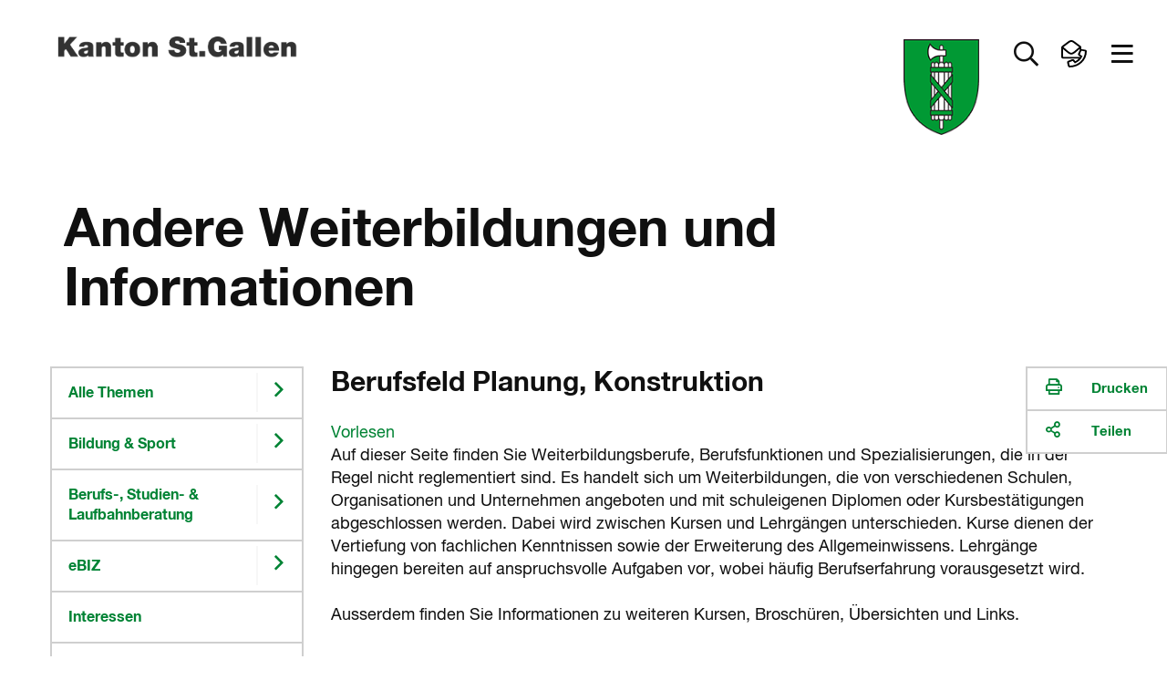

--- FILE ---
content_type: text/html
request_url: https://www.sg.ch/bildung-sport/bslb/ebiz/Interessen/6/15wb/AW.html
body_size: 18783
content:
<!DOCTYPE html>

<!-- live_sgch_internet_nlb29-1  -->








	
		<html prefix="fb: http://ogp.me/ns/fb# og: http://ogp.me/ns#" xml:lang="de" lang="de">
			


	



	





<head>
	<meta charset="utf-8">
	<meta http-equiv="X-UA-Compatible" content="IE=Edge" />
	<meta name="viewport" content="user-scalable=yes, width=device-width, initial-scale=1" />
	
	<title>Andere Weiterbildungen und Informationen | sg.ch</title>
	
	<meta name="description" content="&lt;h3&gt;Berufsfeld Planung, Konstruktion&lt;/h3&gt;"/>
	<meta name="keywords" content=""/>
	<meta name="robots" content="index, follow" />
	<meta name="st:robots" content="index, follow" />
	
	<link rel="canonical" href="https://www.sg.ch/bildung-sport/bslb/ebiz/Interessen/6/15wb/AW.html"/>
	
	<meta name="modified" content="2025-08-08"/>
	<meta name="created" content="2025-08-08"/>
	
	<meta name="apple-mobile-web-app-capable" content="yes" />
	<meta name="apple-mobile-web-app-title" content="sg.ch" />
	<meta name="format-detection" content="telephone=no" />

	
    	<meta name="google-site-verification" content="EfRO89iTzrLvJggwvj2Bqc6MASMR6VAv8gFKaou1aMw" />
	
	
    	<meta name="msvalidate.01" content="06937A37F3ACD9DC88C3386E6B8C0F89" />
	
  	
  	
  	


 
	


	
	
	
		
	

  
	
	
		<!-- START of Swiftype specific Meta Tags -->
		<meta class="swiftype" name="title" data-type="string" content="Andere Weiterbildungen und Informationen" />
		<meta class="swiftype" name="type" data-type="enum" content="Inhaltsseite" />
		<meta class="swiftype" name="domain" data-type="string" content="www.sg.ch" />
		<meta class="swiftype" name="published_at" data-type="date" content="2025-08-08" />
		<meta class="swiftype" name="page_type" data-type="enum" content="Inhaltsseite" />
		<meta class="swiftype" name="maintopic" data-type="string" content="sg-ch:themen/bildung-sport::Bildung &amp; Sport" />
		<meta class="swiftype" name="tilestyle" data-type="string" content="tilestyle-color-green" />
		<meta class="swiftype" name="tileicon" data-type="string" content="fal fa-chevron-right" />
		<meta class="swiftype" name="tileimageurl" data-type="string" content="" />
		<meta class="swiftype" name="page_boost" data-type="integer" content="2" />
		
		
			<meta class="swiftype" name="topic" data-type="string" content="sg-ch:themen/bildung-sport/berufs-studien-laufbahnberatung::Berufs-, Studien- &amp; Laufbahnberatung" />
		
		
		
			
		<!-- END of Swiftype specific Meta Tags -->
	
	
	
	
	
	

	
	<!-- CSRF Security -->
	<script src="/etc.clientlibs/clientlibs/granite/jquery/granite/csrf.js"></script>

	
	<link rel="stylesheet" href="/apps/apps/sgch/clientlibs/sgchFonts.css" type="text/css">

	<link rel="stylesheet" href="/apps/apps/sgch/clientlibs/sgchLibs.css" type="text/css">

    


	




	



	<link href="/apps/apps/sgch/clientlibs/sgchLibs/css/sgch_print.css" rel="stylesheet" media="print" type="text/css"/>


	
	
	<script src="/apps/apps/sgch/clientlibs/sgchLibs.js"></script>

	
	
		<script src="//cdn1.readspeaker.com/script/11974/webReader/webReader.js?pids=wr" type="text/javascript"></script>
	
	
	
		<!--[if lt IE 9]><script src="/apps/core/docroot/js/html5shiv.min.js"></script><![endif]-->
	
		<!--[if lt IE 9]><script src="/apps/core/docroot/js/respond.min.js"></script><![endif]-->
	
	
	
	
	
		<!-- siteimprove Tracking Code -->
<script type="text/javascript">
	/*<![CDATA[*/
	(function() {
	var sz = document.createElement('script'); sz.type = 'text/javascript'; sz.async = true;
	sz.src = '//siteimproveanalytics.com/js/siteanalyze_6039428.js';
	var s = document.getElementsByTagName('script')[0]; s.parentNode.insertBefore(sz, s);
	})();
	/*]]>*/
</script>
	
	
    <link rel="apple-touch-icon" sizes="114x114" href="/apps/core/docroot/images/design/sgch/favicon/apple-touch-icon.png">
    <link rel="icon" type="image/png" sizes="32x32" href="/apps/core/docroot/images/design/sgch/favicon/favicon-32x32.png">
    <link rel="icon" type="image/png" sizes="16x16" href="/apps/core/docroot/images/design/sgch/favicon/favicon-16x16.png">
    <link rel="manifest" href="/apps/core/docroot/images/design/sgch/favicon/manifest.json">
    <link rel="mask-icon" href="/apps/core/docroot/images/design/sgch/favicon/safari-pinned-tab.svg" color="#5bbad5">
    <link rel="shortcut icon" href="/apps/core/docroot/images/design/sgch/favicon/favicon.ico">
    <meta name="msapplication-TileColor" content="#da532c">
    <meta name="msapplication-config" content="/apps/core/docroot/images/design/sgch/favicon/browserconfig.xml">
    <meta name="theme-color" content="#ffffff">
</head>
			


	




<body data-spy="scroll" data-target="#sgch-sidebar-scrollspy" data-offset="0">
	<div id="wrapper" class="sgch contentpage">
		<div id="site-canvas">
			<div id="site-menu" class="mobile-visible"></div>
			<div id="menu-overlay">&nbsp;</div>
            


	


<div id="accesskeys" data-swiftype-index="false">
	<h2>Accesskeys</h2> 
	<ul class="nav">
		<li>
			<a href="/content/sgch.html#" title="Interner Link: [Alt+0] Direkt zur Startseite" accesskey="0" tabindex="0">Direkt zur Startseite</a>
		</li>
		<li>
			<a href="#content-navigation" title="[Alt+1] Direkt zur Navigation" accesskey="1" tabindex="0">Direkt zur Navigation</a>
		</li>
		<li>
			<a href="#content" title="[Alt+2] Direkt zum Inhalt" accesskey="2" tabindex="0">Direkt zum Inhalt</a>
		</li>
		
		
		<li> 
			<a href="#searchfield" title="[Alt+5] Direkt zur Suche" accesskey="5" tabindex="0">Direkt zur Suche</a>
		</li>
		
	</ul>
</div>
            <div id="main">
            	
			    	<div id="headerprint"><img src="/apps/core/docroot/images/design/sgch/bg-head-sgch-print-img.gif" alt="Logo Kanton St.Gallen"/></div>
				    <header>
					    


	


<nav class="navbar top-nav" data-spy="affix" data-offset-top="0" data-swiftype-index="false" aria-label="Top-Navigation">
	<div class="container-fluid no-gutter contains-sg-rightaligned">
		<div class="container-sg-rightaligned">
			<div class="navbar-header">
				<a class="navbar-brand txt-brand" href="https://www.sg.ch" title="Zur Startseite Portal Kanton St.Gallen">
					<div class="page-header"><img src="/apps/core/docroot/images/design/sgch/logo-kanton-stgallen.png" alt="Logo Kanton St.Gallen" class="img-responsive"/></div>
					<div class="navbar-brand img-brand phantom-brand">
						<img src="/apps/core/docroot/images/design/sgch/logo-sg-wappen.png" alt="Logo Kanton St.Gallen" class="img-responsive"/>
						
					</div>
				</a>
			</div>
			<div class="navbar-content pull-right">
				<div class="navbar-header">
					<div class="navbar-brand img-brand">
						
							
							
								<img src="/apps/core/docroot/images/design/sgch/logo-sg-wappen.png" alt="Logo Kanton St.Gallen" class="img-responsive"/>
							
						
					</div>
				</div>
				<div class="generic-section pull-right">
					<ul class="nav navbar-nav">
						
						
						
							<li class="dropdown main-nav-top searchtoggler">
								<a href="#" class="dropdown-toggle" data-toggle="dropdown" aria-expanded="false" role="button" aria-label="Suche öffnen" data-toggle-second="tooltip" data-placement="bottom" title="Suche">
									<i class="far fa-search"></i><span class="sr-only">Suche öffnen</span>
								</a>
								<div class="dropdown-menu dropdown-menu-right dropdown-menu-fullwidth">
									<div class="container-fluid highlight">
										


	 


<div class="container" data-swiftype-index="false">
	<div class="row tilebox-search">
		<div class="col-xs-12 no-gutter">
			<div class="tilecontainer-search">
				<form id="searchFormBox" name="searchFormBox" class="searchform show-loader" autocomplete="off">
					<label class="input-label search-label" for="aiInputField" id="searchfield-label">
						
						    
								<span class="sr-only">Frage alles in deiner Sprache</span>
								<input type="search" placeholder="Frage alles in deiner Sprache" class="searchfield" name="searchfield" id="aiInputField" aria-labelledby="searchfield-label" />
						    
						    
						
					</label>
					<button type="submit" class="search-go"><i class="far fa-search"></i><span class="sr-only">Suchen</span></button>
					
						
							
								<div class="search-area" aria-labelledby="searchAreaLabel">
									<span class="sr-only" id="searchAreaLabel">Suchbereich</span>
									<ul>
										<li>
											<div class="oc-radio search-area-1 pull-left fullwidth accessible-radio" onclick="toggleCheckBox(event);" onkeydown="toggleCheckBox(event);" tabindex="0">
												<input class="searchArea" type="radio" id="ganzerkanton" name="radio" value="ganzerkanton" checked="checked">
												<label for="ganzerkanton"><span></span><span class="description">Ganzer Kanton</span></label>
											</div>
										</li>
										<li>
											<div class="oc-radio search-area-2 pull-left fullwidth accessible-radio" onclick="toggleCheckBox(event);" onkeydown="toggleCheckBox(event);" tabindex="0">
												<input class="searchArea" type="radio" id="onlytopic" name="radio" value="sg-ch:themen/bildung-sport/berufs-studien-laufbahnberatung::Berufs-, Studien- &amp; Laufbahnberatung">
												<label for="onlytopic"><span></span><span class="description">Berufs-, Studien- &amp; Laufbahnberatung</span></label>
											</div>
										</li>
									</ul>
								</div>
							
							
						
					
				</form>
			</div>
		</div>
	</div>
</div>

										<div class="container p-2vr-bot">
											<div class="row tilebox-home">
												<div class="col-xs-12 no-gutter">
													




    
		


	


<style>
	.tile-header {
		flex-flow: column;
	}
	.tile-header .pageUrl {
		align-self: flex-start;
		color: #990033;
	}
</style>

<div class="tile-filter hidden">
	<div class="row">
		<div class="col-xs-12">
			<h4>Inhaltstyp</h4>
			<ul class="inhaltstyp-items"></ul>
		</div>
	</div>
</div>


	
		<div class="tilebox tilebox-main tilebox-desktopsquare-tiles show-loader" id="static-results-container" data-swiftype-index="false">
			
				
					
					
			  		
					
						
						
						
						
						
						
						<a href="/bildung-sport/bslb/berufswahl.html" title="Interner Link: Berufs- und Schulwahl" class="ktsg-tile main-tile width-25 txt-tile desktop-square-tile tilestyle-img">
							<div class="tile-header" style="background-image: url(/content/dam/sgch/bildung-sport/berufs-studien-laufbahnberatung/bilder-neu-cms/CMS%20Junge%20Skate.jpg/jcr:content/renditions/cq5dam.thumbnail.319.319.png)">
								
									
									
									
									
										
									
								
							</div>
							<div class="tile-content">
								<div class="topic">Berufs-, Studien- &amp; Laufbahnberatung</div>
								<div class="link">Berufs- und Schulwahl</div>
							</div>
						</a>
					
				
			
				
					
					
			  		
					
						
						
						
						
						
						
						<a href="/bildung-sport/bslb/studienwahl.html" title="Interner Link: Studienwahl" class="ktsg-tile main-tile width-25 txt-tile desktop-square-tile tilestyle-img">
							<div class="tile-header" style="background-image: url(/content/dam/sgch/bildung-sport/berufs-studien-laufbahnberatung/bilder-neu-cms/bild%20slb%20kleiner.jpg/jcr:content/renditions/cq5dam.thumbnail.319.319.png)">
								
									
									
									
									
										
									
								
							</div>
							<div class="tile-content">
								<div class="topic">Berufs-, Studien- &amp; Laufbahnberatung</div>
								<div class="link">Studienwahl</div>
							</div>
						</a>
					
				
			
				
					
					
			  		
					
						
						
						
						
						
						
						<a href="/bildung-sport/bslb/laufbahn.html" title="Interner Link: Laufbahn" class="ktsg-tile main-tile width-25 txt-tile desktop-square-tile tilestyle-img">
							<div class="tile-header" style="background-image: url(/content/dam/sgch/bildung-sport/berufs-studien-laufbahnberatung/bilder-neu-cms/Bild%20CMS%20Laufbahn.jpeg/jcr:content/renditions/cq5dam.thumbnail.319.319.png)">
								
									
									
									
									
										
									
								
							</div>
							<div class="tile-content">
								<div class="topic">Berufs-, Studien- &amp; Laufbahnberatung</div>
								<div class="link">Laufbahn</div>
							</div>
						</a>
					
				
			
				
					
					
			  		
					
						
						
						
						
						
						
						<a href="/bildung-sport/bslb/biz-standorte.html" title="Interner Link: Standorte" class="ktsg-tile main-tile width-25 txt-tile desktop-square-tile tilestyle-color-green">
							<div class="tile-header">
								
									
									
									
									
										
											<div class="icon"><i class="fal fa-map-marker"></i></div>
										
									
								
							</div>
							<div class="tile-content">
								<div class="topic">Berufs-, Studien- &amp; Laufbahnberatung</div>
								<div class="link">Standorte</div>
							</div>
						</a>
					
				
			
				
					
					
			  		
					
						
						
						
						
						
						
						<a href="/bildung-sport/bslb/bizebiz.html" title="Interner Link: BIZ / eBIZ" class="ktsg-tile main-tile width-25 txt-tile desktop-square-tile tilestyle-color-green">
							<div class="tile-header">
								
									
									
									
									
										
											<div class="icon"><i class="fal fa-chevron-right"></i></div>
										
									
								
							</div>
							<div class="tile-content">
								<div class="topic">Berufs-, Studien- &amp; Laufbahnberatung</div>
								<div class="link">BIZ / eBIZ</div>
							</div>
						</a>
					
				
			
				
					
					
			  		
					
						
						
						
						
						
						
						<a href="/bildung-sport/bslb/terminanfrage.html" title="Interner Link: Anmeldung zur Beratung" class="ktsg-tile main-tile width-25 txt-tile desktop-square-tile tilestyle-color-green">
							<div class="tile-header">
								
									
									
									
									
										
											<div class="icon"><i class="fal fa-user-friends"></i></div>
										
									
								
							</div>
							<div class="tile-content">
								<div class="topic">Berufs-, Studien- &amp; Laufbahnberatung</div>
								<div class="link">Anmeldung zur Beratung</div>
							</div>
						</a>
					
				
			
			<div class="tilebox-overlay" aria-hidden="true">
				<div class="spinner" role="status" aria-live="polite">
					<span class="sr-only">Suche l&aauml;uft...</span>
				</div>
			</div>
		</div>
		<div class="tilebox tilebox-main tilebox-desktopsquare-tiles show-loader hidden" id="results-container" data-swiftype-index="false">
			<span id="no-results">Es wird gesucht...</span>
			<!-- Search results will be displayed here -->
		</div>
	
	


<script type="text/javascript" src="/apps/core/docroot/js/swiftype/hogan-3.0.1.js"></script>
<script type="text/javascript">
	let searchResults = [];
	
	var searchConfig = {
		facets: {},
		skip: 0,
		top: 9,
		domain: "www.sg.ch",
		searchType: "semantic",
		showAzureAiSearchOverlay: "true",
		maintopic: '',
		subtopic: '',
		isSearch: false,
		sort: {
			field: undefined,
			direction: undefined
		},
		daterange: 'date_all',
        activeFilter: 'all',
        filterAll: 'all',
        filterContent: 'content',
        filterNews: 'news',
        filterDocuments: 'documents',
        filterContact: 'contact'
	};
	
	if(window.searchConfig.showAzureAiSearchOverlay === 'true'){
	    var aiSearchForm = document.querySelector('.searchform.show-loader');
	    var aiSearchField = document.getElementById('aiInputField');
	    var aiSearchFieldStatic = document.getElementById('static-results-container');
	    var aiSearchFieldResults = document.getElementById('results-container');
	    var aiSearchSubmitBtn = aiSearchForm.querySelector('button[type="submit"]');   				
	}
	
    var resultTemplate = Hogan.compile([
        "<a class='ktsg-tile main-tile {{tileWidth}} txt-tile' href='{{url}}'>",
        	"<div class='tile-content'>",
			  "<div class='topic'>{{topicToShow}}</div>",
			  "<div class='link'>{{title}}</div>",
        	"</div>",
		  "</a>"
    ].join('') );
      
    var resultTemplateEasyRead = Hogan.compile([
          "<a class='ktsg-tile main-tile {{tileWidth}} txt-tile' href='{{url}}'>",
          	"<div class='easy-read'>",
          	  "<div class='easyread-img'><img src='/apps/core/docroot/images/design/sgch/icon-easyread.svg' alt='Leichte Sprache'/></div>",
          	  "<div class='description'>Leichte Sprache</div>",
          	"</div>",
          	"<div class='tile-content'>",
  			  "<div class='topic'>{{topicToShow}}</div>",
  			  "<div class='link'>{{title}}</div>",
          	"</div>",
  		  "</a>"
    ].join('') );
    
    var resultTemplateDocument = Hogan.compile([
        "<a class='ktsg-tile main-tile {{tileWidth}} txt-tile' href='{{url}}'>",
            "<div class='easy-read'>",
              "<div class='easyread-img'><div class='icon'><i class='fal fa-file-alt'></i></div></div>",
              "<div class='description icon'>Dokument</div>",
            "</div>",
        	"<div class='tile-content'>",
			  "<div class='topic'>{{topicToShow}}</div>",
			  "<div class='link'>{{title}}</div>",
        	"</div>",
		  "</a>"
  	].join('') );
    
    var resultTemplateNewDesign = Hogan.compile([
        "<a class='ktsg-tile main-tile {{tileWidth}} txt-tile desktop-square-tile {{tileStyle}}' href='{{url}}'>",
        	"<div class='tile-header'>",
        	  "<div class='icon'><i class='{{tileIcon}}'></i></div>",
        	"</div>",
        	"<div class='tile-content'>",
			  "<div class='topic'>{{topicToShow}}</div>",
			  "<div class='link'>{{title}}</div>",
        	"</div>",
		  "</a>"
    ].join('') );
    
    var resultTemplateImageNewDesign = Hogan.compile([
        "<a class='ktsg-tile main-tile {{tileWidth}} txt-tile desktop-square-tile {{tileStyle}}' href='{{url}}'>",
          "<div class='tile-header' style='background-image: url({{tileImageUrl}})'></div>",
        	"<div class='tile-content'>",
			  "<div class='topic'>{{topicToShow}}</div>",
			  "<div class='link'>{{title}}</div>",
        	"</div>",
		  "</a>"
    ].join('') );
    
    var resultTemplateEasyReadNewDesign = Hogan.compile([
        "<a class='ktsg-tile main-tile {{tileWidth}} txt-tile desktop-square-tile tilestyle-color-blue' href='{{url}}'>",
        	"<div class='tile-header'>",
        	  "<div class='easy-read'>",
        	    "<div class='easyread-img'>",
        	      "<img src='/apps/core/docroot/images/design/sgch/icon-easyread-nocolor.svg' alt='' class='sgch-svg-icon' />",
        	    "</div>",
        	    "<div class='description'>Leichte Sprache</div>",
        	  "</div>",
        	"</div>",
        	"<div class='tile-content'>",
			  "<div class='topic'>{{topicToShow}}</div>",
			  "<div class='link'>{{title}}</div>",
        	"</div>",
		  "</a>"
  	].join('') );
      
    var resultTemplateContactNewDesign = Hogan.compile([
          "<a class='ktsg-tile main-tile {{tileWidth}} txt-tile desktop-square-tile tilestyle-color-blue' href='{{url}}'>",
          	"<div class='tile-header'>",
          	  "<div class='easy-read'>",
          	    "<div class='easyread-img'>",
          	      "<img src='/apps/apps/sgch/clientlibs/sgchLibs/images/design/sgch/menu/kontakt.svg' alt='' class='sgch-svg-icon' />",
          	    "</div>",
          	  "</div>",
          	"</div>",
          	"<div class='tile-content'>",
  			  "<div class='topic'>{{topicToShow}}</div>",
  			  "<div class='link'>{{title}}</div>",
          	"</div>",
  		  "</a>"
    ].join('') );
      
    var resultTemplateDocumentNewDesign = Hogan.compile([
        "<a class='ktsg-tile main-tile {{tileWidth}} txt-tile desktop-square-tile tilestyle-color-red' href='{{url}}'>",
        	"<div class='tile-header'>",
        	  "<div class='icon'><i class='fal fa-file-alt'></i></div>",
        	"</div>",
        	"<div class='tile-content'>",
			  "<div class='topic'>{{topicToShow}}</div>",
			  "<div class='link'>{{title}}</div>",
        	"</div>",
		  "</a>"
  	].join('') );
    
    var resultTemplateDocumentNewDesignWithPageUrl = Hogan.compile([
        "<a class='ktsg-tile main-tile {{tileWidth}} txt-tile desktop-square-tile tilestyle-color-red' href='{{url}}'>",
        	"<div class='tile-header'>",
        	  "<div class='icon'><i class='fal fa-file-alt'></i></div>",
        	  "<button href='{{pageUrl}}' class='pageUrl' title='Webseite'><i class='fal fa-link'></i>Webseite</button>",
        	"</div>",
        	"<div class='tile-content'>",
			  "<div class='topic'>{{topicToShow}}</div>",
			  "<div class='link'>{{title}}</div>",
        	"</div>",
		  "</a>"
  	].join('') );

   	let debounceTimeout;
   	let semanticDebounceTimeout = null;
   	let suppressDebounceUntilChange = false;
   	let lastInputValue = '';
   	let lastSearchedValue = '';
   	$(document).on('keyup', '#aiInputField', function (key) {
   		if(window.searchConfig.searchType === 'semantic'){
			const isEnter = key && key.keyCode === 13;
		  	const $input = $('#aiInputField');
		  	const rawValue = $input.val();
		  	const searchValue = rawValue != null ? String(rawValue).trim() : '';
		  	const hasText = searchValue.length > 0;
   			if(window.searchConfig.showAzureAiSearchOverlay === 'true'){
				aiSearchFieldStatic.classList.toggle('is-typing', hasText);
				aiSearchFieldResults.classList.toggle('is-typing', hasText);
   	   	        // Sicherheit: Spinner weg, falls vorher geladen wurde
   	   	        if(!hasText) {
   					aiSearchFieldStatic.classList.remove('is-loading');
   					aiSearchFieldResults.classList.remove('is-loading');
   	   	        }
   			}
   			
   		    // Auf echte Aenderungen pruefen -> Sperre aufheben
   		    if (searchValue !== lastInputValue) {
   		      	suppressDebounceUntilChange = false;
   		     	lastInputValue = searchValue;
   		    }

   		    // Debounce zuruecksetzen
   		    if (semanticDebounceTimeout) clearTimeout(semanticDebounceTimeout);

   		    // leer > nur UI aufraeumen, keine Suche
   		    if (!hasText) {
   		    	$('.tile-filter').addClass("hidden");
				$('#results-container').addClass("hidden");
				$('#static-results-container').removeClass("hidden");
	        	$('#results-container').empty();
   		      	return;
   		    }

   		    // Wenn Suche ausgefuehrt wurde und sich der Text NICHT geaendert hat: keine Auto-Suche starten.
   		    if (suppressDebounceUntilChange && searchValue === lastSearchedValue) {
   		      	return;
   		    }

   		    // 2s Debounce, dann suchen
   		    semanticDebounceTimeout = setTimeout(function () {
   		    	if (searchValue.length > 2 && !suppressDebounceUntilChange) {
   		    		$("#searchFormBox").submit();
   		      	}
   		    }, 2000);
   			
   			return;
   		}
   		
    	if (key.keyCode != 13 && key.keyCode != null) {
    		// Entfernt vorheriges Timeout, wenn eine neue Taste gedrueckt wird
    		clearTimeout(debounceTimeout);
    		
    		debounceTimeout = setTimeout(function () {  // Setzt neues Timeout
	    		var searchTag = $('.tile-filter li.searchtag').text();
				if(searchTag != ''){
					resetSearch(false);
				}
		        var searchValue = $('#aiInputField').val();
				if(searchValue == ''){
					$('.tile-filter').addClass("hidden");
					$('#results-container').addClass("hidden");
					$('#static-results-container').removeClass("hidden");
		        	$('#results-container').empty();
					getResults();
				} else if(searchValue.length > 2){
					searchValue = xssPrevention(searchValue,true);
	                $('.tile-filter').removeClass("hidden");
					$('#static-results-container').addClass("hidden");
					$('#results-container').removeClass("hidden");
	                window.searchConfig.isSearch = true;
	                getResults();
				}
    		}, 350);  // Debounce-Zeit in Millisekunden
    	}
    });
    
    $(document).on('submit', '#searchFormBox', function (e) {
        e.preventDefault();        
        var searchValue = $('#aiInputField').val();
        if (searchValue !== lastSearchedValue) {
          	if (semanticDebounceTimeout) clearTimeout(semanticDebounceTimeout);
          	suppressDebounceUntilChange = true; // Sperre aktivieren
         	lastSearchedValue = searchValue; // Status merken
            if(searchValue.length > 0){
            	if(window.searchConfig.showAzureAiSearchOverlay === 'true'){
            		aiSearchFieldStatic.classList.remove('is-typing');
            		aiSearchFieldStatic.classList.add('is-loading');
            		aiSearchFieldResults.classList.remove('is-typing');
            		aiSearchFieldResults.classList.add('is-loading');                
                    // Interaktionen waehrend Ladezeit begrenzen
                    aiSearchSubmitBtn.disabled = true;
                    aiSearchField.setAttribute('aria-busy', 'true');
            	}
                window.searchConfig.isSearch = true;
    			getResults();
            }else{
            	if(window.searchConfig.showAzureAiSearchOverlay === 'true'){
            		aiSearchFieldStatic.classList.remove('is-typing', 'is-loading');
            		aiSearchFieldResults.classList.remove('is-typing', 'is-loading');
            	}
    			$('#results-container').addClass("hidden");
    			$('#static-results-container').removeClass("hidden");
            	$('#results-container').empty();
            }
        }
	});
    
	$('#ganzerkanton').on('click', function(e){
		window.searchConfig.maintopic = '';
		window.searchConfig.subtopic = '';
		lastSearchedValue = '';
   		$("#searchFormBox").submit();
	});
	
	$('#onlytopic').on('click', function(e){
		lastSearchedValue = '';
   		$("#searchFormBox").submit();
	});
	
    $(document).on('click', '#filter-easyread', function (e) {
        if ($(this).is(':checked')) {
            if(!window.searchConfig.facets['tags']) {
              window.searchConfig.facets['tags'] = [];
            }
            window.searchConfig.facets['tags'].push('Leichte Sprache');
        } else {
  		    window.searchConfig.facets['tags'] = [];
        }
		lastSearchedValue = '';
   		$("#searchFormBox").submit();
    });

    function getResults() {
        try {
        	announce('Suche gestartet...');
        	
    		var searchValue = encodeURI($("#aiInputField").val());
    		var domain = window.searchConfig.domain;
    		if($('#onlytopic').prop('checked')) {
              	window.searchConfig.maintopic = "Bildung & Sport";
              	window.searchConfig.subtopic = "Berufs-, Studien- & Laufbahnberatung";
    		}
    		var searchType = window.searchConfig.searchType;
            var maintopic = encodeURI(window.searchConfig.maintopic);
            var subtopic = encodeURI(window.searchConfig.subtopic);
            if(!window.searchConfig.facets['pageTypes']) {
                window.searchConfig.facets['pageTypes'] = [];
            }
            var pageTypeArray = window.searchConfig.facets['pageTypes'];
            var pageTypes = '';
            Array.from(pageTypeArray).forEach((pageType) => {
            	if(pageTypes.length > 0){
            		pageTypes += ',';
            	}
            	pageTypes += pageType;
            });
            if(!window.searchConfig.facets['fileExts']) {
                window.searchConfig.facets['fileExts'] = [];
            }
            var fileExtArray = window.searchConfig.facets['fileExts'];
            var fileExts = '';
            Array.from(fileExtArray).forEach((fileExt) => {
            	if(fileExts.length > 0){
            		fileExts += ',';
            	}
            	fileExts += fileExt;
            });
            
    		if(!window.searchConfig.facets['tags']) {
    			window.searchConfig.facets['tags'] = [];
    		}
            var tagArray = window.searchConfig.facets['tags'];
            var tags = '';
            Array.from(tagArray).forEach((tag) => {
            	if(tags.length > 0){
            		tags += ',';
            	}
            	tags += tag;
            });
            var daterange = window.searchConfig.daterange;
            var orderby = 'relevance';
            if($('#sort_date').hasClass('active')){
            	orderby = 'date';
            }
            var skip = window.searchConfig.skip;
            var top = window.searchConfig.top;
            $.ajax({
                type: "GET",
                url: "/content/sgch/bildung-sport/bslb/ebiz/Interessen/6/15wb/AW.aiSearchresults.html?search=true",
                contentType: 'application/x-www-form-urlencoded; charset=UTF-8',
                //dataType: "json",
                data: {
                    aiInputField: searchValue,
                    domain: domain,
                    searchType: searchType,
                    maintopic: maintopic,
                    subtopic: subtopic,
                    pageTypes: pageTypes,
                    fileExts: fileExts,
                    tags: tags,
                    daterange: daterange,
                    skip: skip,
                    top: top,
                    orderby: orderby
                },
                encode: true,
                success: function(data) {
                    var dataString = data;
                    var index = data.indexOf('<!--cq');
                    if(index >= 0){
                        dataString = data.substring(0, index);
                    }
                    if(dataString.length > 0){
                        const jsonObj = JSON.parse(dataString);
                        searchResults = jsonObj.value;
                        populatePageTypeFilter(jsonObj['@odata.count'], jsonObj['@search.facets']);
                        displayResults(searchResults, jsonObj['@odata.count']);
                        announce('Suche abgeschlossen. Resultate geladen.');
                    }else{
                    	resetSearch(false);
                    	announce('Suche abgeschlossen. Keine Resultate gefunden.');
                    }
                    // Zustaende zuruecksetzen
                    if(window.searchConfig.showAzureAiSearchOverlay === 'true'){
                    	aiSearchFieldStatic.classList.remove('is-typing', 'is-loading');
                    	aiSearchFieldResults.classList.remove('is-typing', 'is-loading');
                        aiSearchSubmitBtn.disabled = false;
                        aiSearchField.removeAttribute('aria-busy');
                    }
                    $('.tile-filter').removeClass("hidden");
                    $('#static-results-container').addClass("hidden");
        			$('#results-container').removeClass("hidden");
                }
            });
        } catch (err) {
            console.error(err);
            announce('Die Suche ist fehlgeschlagen. Bitte nochmals versuchen.');
        }
    }
    
    function populatePageTypeFilter(totalCount, facets) {
    	const pageType = facets.page_type;
    	const fileExt = facets.file_ext;

        var totalResults = totalCount;
        const itemHtml = fileExt.find(type => type.value === 'HTML');
        var totalResultsHtml = itemHtml ? itemHtml.count : 0;
        const itemPdf = fileExt.find(type => type.value === 'PDF');
        var totalResultsPdf = itemPdf ? itemPdf.count : 0;
        const itemDocx = fileExt.find(type => type.value === 'DOCX');
        var totalResultsDocx = itemDocx ? itemDocx.count : 0;
        const itemNews = pageType.find(type => type.value === 'News');
        var totalResultsNews = itemNews ? itemNews.count : 0;
        const itemPortrait = pageType.find(type => type.value === 'Portrait');
        var totalResultsContact = itemPortrait ? itemPortrait.count : 0;
        const itemEasyRead = pageType.find(type => type.value === 'EasyRead');
        var totalResultsEasyRead = itemEasyRead ? itemEasyRead.count : 0;
        var totalResultsContentAll = totalResultsHtml;
        var totalResultsDocuments = totalResultsPdf + totalResultsDocx;
    	
        var $searchFacetContainer = $('.tile-filter ul.inhaltstyp-items');
        $searchFacetContainer.html('');
		var searchAll = "<li id='all' class='searchfilter'><a href='#filterAll' onclick='javascript:setPageTypeFilter(window.searchConfig.filterAll)'>Alles</a></li>";
        var searchContent = "<li id='content' class='searchfilter'><a href='#filterContent' onclick='javascript:setPageTypeFilter(window.searchConfig.filterContent)'>Inhaltsseiten</a></li>";
        var searchNews = "<li id='news' class='searchfilter'><a href='#filterNews' onclick='javascript:setPageTypeFilter(window.searchConfig.filterNews)'>News</a></li>";
        var searchDocuments = "<li id='documents' class='searchfilter'><a href='#filterDocuments' onclick='javascript:setPageTypeFilter(window.searchConfig.filterDocuments)'>Dokumente</a></li>";
        var searchContacts = "<li id='contact' class='searchfilter'><a href='#filterContact' onclick='javascript:setPageTypeFilter(window.searchConfig.filterContact)'>Kontakte</a></li>";
        /*
		var searchAll = "<li id='all' class='searchfilter'><a href='#filterAll' onclick='javascript:setPageTypeFilter(window.searchConfig.filterAll)'>Alles</a></li>";
        var searchContent = "<li id='content' class='searchfilter'><a href='#filterContent' onclick='javascript:setPageTypeFilter(window.searchConfig.filterContent)'>Inhaltsseiten (" + totalResultsContentAll + ")</a></li>";
        var searchNews = "<li id='news' class='searchfilter'><a href='#filterNews' onclick='javascript:setPageTypeFilter(window.searchConfig.filterNews)'>News (" + totalResultsNews + ")</a></li>";
        var searchDocuments = "<li id='documents' class='searchfilter'><a href='#filterDocuments' onclick='javascript:setPageTypeFilter(window.searchConfig.filterDocuments)'>Dokumente (" + totalResultsDocuments + ")</a></li>";
        var searchContacts = "<li id='contact' class='searchfilter'><a href='#filterContact' onclick='javascript:setPageTypeFilter(window.searchConfig.filterContact)'>Kontakte (" + totalResultsContact + ")</a></li>";
        */
        
        if(totalResultsEasyRead > 0){
        	var status = '';
        	if (window.searchConfig.facets['tags'] && window.searchConfig.facets['tags'].indexOf('Leichte Sprache') > -1) {
        		status = ' checked="checked"';	
        	}
            var easyReadFilter = "<li class='topic oc-checkbox accessible-checkbox' role='checkbox' aria-checked='false' onclick='toggleCheckBox(event);' onkeydown='toggleCheckBox(event);' tabindex='0'><input id='filter-easyread' type='checkbox'" + status + " name='tags' value='Leichte Sprache'><label for='filter-easyread'><span></span>Leichte Sprache</label> <img class='easy-read' src='/apps/core/docroot/images/design/sgch/icon-easyread.svg' alt='Leichte Sprache'></li>"
           	$searchFacetContainer.prepend(easyReadFilter);
        }
        if(totalResultsContact > 0){
			$searchFacetContainer.prepend(searchContacts);
        }
        if(totalResultsDocuments > 0){
			$searchFacetContainer.prepend(searchDocuments);
        }
        if(totalResultsNews > 0){
			$searchFacetContainer.prepend(searchNews);
        }
        if(totalResultsContentAll > 0){
			$searchFacetContainer.prepend(searchContent);
        }
        $searchFacetContainer.prepend(searchAll);
        $searchFacetContainer.removeClass("hidden");

        // set active filter
        $('ul.inhaltstyp-items #' + window.searchConfig.activeFilter).addClass('active');
        
		var searchvalue = $("#aiInputField").val();
		searchvalue = xssPrevention(searchvalue,false);
        var searchTag = "<li class='searchtag'><a href='#' onclick='javascript:resetSearch(true)'>" + searchvalue + "</a></li>";
        $searchFacetContainer.prepend(searchTag);
    }
    
    function setPageTypeFilter(pageTypeFilter){
        if(pageTypeFilter == 'all'){
            window.searchConfig.activeFilter = 'all';
			window.searchConfig.facets['pageTypes'] = [];
			window.searchConfig.facets['fileExts'] = [];
			// change sort field
			window.searchConfig.sort.field = undefined;
        }else if(pageTypeFilter == 'content'){
            window.searchConfig.activeFilter = 'content';
            window.searchConfig.facets['pageTypes'] = [];
            window.searchConfig.facets['pageTypes'].push("Hauptthema");
            window.searchConfig.facets['pageTypes'].push("Thema");
            window.searchConfig.facets['pageTypes'].push("Inhaltsseite");
            window.searchConfig.facets['pageTypes'].push("EasyRead");
            window.searchConfig.facets['fileExts'] = [];
            window.searchConfig.facets['fileExts'].push("HTML");
        }else if(pageTypeFilter == 'news'){
            window.searchConfig.activeFilter = 'news';
            window.searchConfig.facets['pageTypes'] = [];
			window.searchConfig.facets['pageTypes'].push("News");
			// change sort field
			window.searchConfig.sort.field = 'published_at';
        }else if(pageTypeFilter == 'documents'){
            window.searchConfig.activeFilter = 'documents';
            window.searchConfig.facets['fileExts'] = [];
            window.searchConfig.facets['fileExts'].push("PDF");
            window.searchConfig.facets['fileExts'].push("DOCX");
        }else if(pageTypeFilter == 'contact'){
            window.searchConfig.activeFilter = 'contact';
			window.searchConfig.facets['pageTypes'] = [];
			window.searchConfig.facets['pageTypes'].push("Portrait");
        }
		lastSearchedValue = '';
   		$("#searchFormBox").submit();
    }

    function displayResults(results, totalCount) {
    	var nofSearchTiles = 8;
    	var countTiles = 0;
        const container = $('#results-container');
        container.empty();

		Array.from(results).forEach((result) => {
			var data = {
				tileStyle: result.tile_style,
				tileIcon: getTileIcon(result.tile_icon),
				tileImageUrl: getTileImageUrlEncoded(result.tile_image),
				tileWidth: "width-25",
				url: result.content_url,
				pageUrl: result.page_url,
				title: getTitle(result.title, decodeURI(result.content_url)),
				topicToShow: getMaintopicOrTopic(result.main_topic, result.sub_topics),
				pageType: result.page_type
			};
            
			if(countTiles < nofSearchTiles){
				if(getIsDocument(decodeURI(result.content_url))){
					if(getShowNewSearchTilesDesign()){
		                if(result.page_url && result.page_url.length > 0){
							//const item = resultTemplateDocumentNewDesignWithPageUrl.render(data);
							const item = resultTemplateDocumentNewDesign.render(data);
							container.append(item);
		                }else{
							const item = resultTemplateDocumentNewDesign.render(data);
							container.append(item);
		                }
					}else{
						const item = resultTemplateDocument.render(data);
						container.append(item);
					}
				}else if(result.page_type == 'EasyRead'){
					if(getShowNewSearchTilesDesign()){
						const item = resultTemplateEasyReadNewDesign.render(data);
						container.append(item);
					}else{
						const item = resultTemplateEasyRead.render(data);
						container.append(item);
					}
				}else if(result.page_type == 'Portrait' || result.tile_icon == 'kontakt.svg'){
					if(getShowNewSearchTilesDesign()){
						const item = resultTemplateContactNewDesign.render(data);
						container.append(item);
					}else{
						const item = resultTemplate.render(data);
						container.append(item);
					}
				}else{
					if(getShowNewSearchTilesDesign()){
						if(result.tile_image == ''){
							const item = resultTemplateNewDesign.render(data);
							container.append(item);
						}else{
							const item = resultTemplateImageNewDesign.render(data);
							container.append(item);
						}
					}else{
						const item = resultTemplate.render(data);
						container.append(item);
					}
				}
				countTiles++;
			}
		});

		var currentSearchValue = $("#aiInputField").val();
		currentSearchValue = xssPrevention(currentSearchValue,false);
		var nofSearchTiles = 8;
		if (totalCount === 0) {
            if(getShowNewSearchTilesDesign()){
            	container.append("<a class='ktsg-tile main-tile width-25 txt-tile desktop-square-tile' href='/tools/suchen.html#stq=" + currentSearchValue + "'><div class='tile-content'><div class='further-results'>Suche erweitern&nbsp;&nbsp;&nbsp;</div></div></a>");
        		container.append('<div class="ktsg-tile width-25 empty-tile desktop-square-tile" aria-hidden="true">&nbsp;</div>');
        		container.append('<div class="ktsg-tile width-25 empty-tile desktop-square-tile" aria-hidden="true">&nbsp;</div>');
        		container.append('<div class="ktsg-tile width-25 empty-tile desktop-square-tile" aria-hidden="true">&nbsp;</div>');
            }else{
            	container.append("<a class='ktsg-tile main-tile width-25 txt-tile' href='/tools/suchen.html#stq=" + currentSearchValue + "'><div class='tile-content'><div class='further-results'>Suche erweitern&nbsp;&nbsp;&nbsp;</div></div></a>");        		
        		container.append('<div class="ktsg-tile width-25 empty-tile" aria-hidden="true">&nbsp;</div>');
        		container.append('<div class="ktsg-tile width-25 empty-tile" aria-hidden="true">&nbsp;</div>');
        		container.append('<div class="ktsg-tile width-25 empty-tile" aria-hidden="true">&nbsp;</div>');
            }
		}else if (totalCount > nofSearchTiles){			
			$("#results-container a:last-child").remove();
			if(getShowNewSearchTilesDesign()){
				container.append("<a class='ktsg-tile main-tile width-25 txt-tile desktop-square-tile' href='/tools/suchen.html#stq=" + currentSearchValue + "'><div class='tile-content'><div class='further-results'>Weitere Ergebnisse</div></div></a>");
			}else{
				container.append("<a class='ktsg-tile main-tile width-25 txt-tile' href='/tools/suchen.html#stq=" + currentSearchValue + "'><div class='tile-content'><div class='further-results'>Weitere Ergebnisse</div></div></a>");
			}
		}else{
	        // Left alignment of last flexboxes in row
	        if(getShowNewSearchTilesDesign()){
	        	container.append('<div class="ktsg-tile width-25 empty-tile desktop-square-tile" aria-hidden="true">&nbsp;</div><div class="ktsg-tile width-25 empty-tile desktop-square-tile" aria-hidden="true">&nbsp;</div><div class="ktsg-tile width-25 empty-tile desktop-square-tile" aria-hidden="true">&nbsp;</div>');
	        }else{
	        	container.append('<div class="ktsg-tile width-25 empty-tile" aria-hidden="true">&nbsp;</div><div class="ktsg-tile width-25 empty-tile" aria-hidden="true">&nbsp;</div><div class="ktsg-tile width-25 empty-tile" aria-hidden="true">&nbsp;</div>');
	        }
		}
		
		// Overlay Layer
		container.append('<div class="tilebox-overlay" aria-hidden="true"><div class="spinner" role="status" aria-live="polite"><span class="sr-only">Suche l&auml;uft...</span></div></div>');
	}
    
	function getShowNewSearchTilesDesign(){
		
			
				return true;
			
			
		
	}
    
	function getIsDocument(url){
		if(url && (url.indexOf('/content/dam/') != -1 || url.indexOf('.ocFile/') != -1)){
		  	return true;
		}
		return false;
	}
    
	function getTitle(title, url){
		if(url && (url.indexOf('/content/dam/') != -1 || url.indexOf('.ocFile/') != -1)){
		  	return url.substring(url.lastIndexOf('/')+1);
		}
		return title;
	}
	
	function getMaintopicOrTopic(maintopic, subtopics){
		if (Array.isArray(subtopics) && subtopics.length > 0 && subtopics[0] !== undefined && subtopics[0] !== '') {
			var value = subtopics[0];
			if (subtopics[1] !== undefined && subtopics[1] !== '') {
				value = value + ", " + subtopics[1];
			}
			return value;
		}
		return maintopic;
	}

	function getTileIcon(icon){
		if(icon && icon != ''){
			icon = icon.replace('far ', 'fal ');
			icon = icon.replace('fas ', 'fal ');
			icon = icon.replace('fad ', 'fal ');
		}
		return icon;
	}
	
	function getTileImageUrlEncoded(imageUrl){
		if(imageUrl && imageUrl.indexOf(' ') != -1){
			imageUrl = imageUrl.replace(/\s/g, '%20');
		}
		if(imageUrl && !imageUrl.startsWith('https://')){
			var protocolAndHost = "https://www.sg.ch";
			if(protocolAndHost.indexOf('localhost:6501') >= 0 || protocolAndHost.indexOf('portalsg-cq65.oca.ch') >= 0){
				imageUrl = "https://www.sg.ch" + imageUrl;
			}else{
				imageUrl = protocolAndHost + imageUrl;	
			}
		}
		return imageUrl;
	}
    
	function resetSearch(clearSearchField){
		window.searchConfig.isSearch = false;
		$('.tile-filter').addClass("hidden");
		$('.tile-filter ul.inhaltstyp-items').empty();
		// reset sort field and page_type filter
		window.searchConfig.sort.field = undefined;
        window.searchConfig.activeFilter = 'all';
		window.searchConfig.facets['page_type'] = [];
		window.searchConfig.facets['tags'] = [];
		if(clearSearchField){
			$("#aiInputField").val('');
			$("#aiInputField").focus();
			$('#results-container').addClass("hidden");
			$('#static-results-container').removeClass("hidden");
        	$('#results-container').empty();
    		if(window.searchConfig.showAzureAiSearchOverlay === 'true'){
    	        // Zustaende zuruecksetzen
    	        aiSearchFieldStatic.classList.remove('is-typing', 'is-loading');
    	        aiSearchFieldResults.classList.remove('is-typing', 'is-loading');
    	        aiSearchSubmitBtn.disabled = false;
    	        aiSearchField.removeAttribute('aria-busy');			
    		}
		}
	}
    
	function xssPrevention(value,output){
		var lt = /</g, 
	    gt = />/g, 
	    ap = /'/g, 
	    ic = /"/g;
	    if(output){
	    	value = value.toString().replace(lt, "").replace(gt, "");
	    }else{
	    	value = value.toString().replace(lt, "").replace(gt, "").replace(ap, "&#39;").replace(ic, "&#34;");
	    }
		return value;
	}
	
    // Screenreader-Ansage (optional, barrierefrei)
    function announce(msg) {
        let live = document.getElementById('live-status');
        if (!live) {
            live = document.createElement('div');
            live.id = 'live-status';
            live.className = 'sr-only';
            live.setAttribute('role', 'status');
            live.setAttribute('aria-live', 'polite');
            document.body.appendChild(live);
        }
        live.textContent = msg;
    }
	
	/* set search value */
	(function ($) {
		var searchValue = $("#aiInputField").val();
		if(searchValue == ''){
			var stq = decodeURIComponent(window.location.hash);
			var hasStq = false;
			if(stq.indexOf('stq___') >= 0){
				stq = stq.substring(stq.indexOf('stq___')+6);
				hasStq = true;
			}else if(stq.indexOf('stq=') >= 0){
				stq = stq.substring(stq.indexOf('stq=')+4);
				hasStq = true;
			}
			if(stq.indexOf('&') >= 0){
				stq = stq.substring(0,stq.indexOf('&'));
			}
			if(hasStq){
				stq = xssPrevention(stq,true);
				$("#aiInputField").val(stq);
				window.location.hash = '';
				window.history.replaceState(null, '', window.location.pathname);
				$("#searchFormBox").submit();				
			}
		}
	})(jQuery);
</script>
    
    

												</div>
											</div>
										</div>
									</div>
								</div>
							</li>
						
						
							<li class="dropdown main-nav-top kontakt-link">
								<a href="#contact-row" title="Kontakt" data-toggle-second="tooltip" data-placement="bottom">
									<img src="/apps/apps/sgch/clientlibs/sgchLibs/images/design/sgch/menu/kontakt.svg" alt="Kontakt"/>
								</a>
						
						
							
								<li class="dropdown desktop-visible main-nav-top quickmenutoggler">
									<a href="#" class="dropdown-toggle" data-toggle="dropdown" aria-expanded="false" role="button" aria-label="Menü aufklappen" data-toggle-second="tooltip" data-placement="bottom" title="Menü">
										<i class="far fa-bars"></i><span class="sr-only">Menü aufklappen</span>
									</a>
									<div class="dropdown-menu dropdown-menu-right">
										<nav class="navbar phantom-desktop-menu desktop-hidden main-navigation" data-swiftype-index="false" aria-label="Overlay-Navigation">
											


	 




<a href="#site-menu" class="toggle-right-nav mobile-visible"><i class="fa fa-times"></i><span class="sr-only">Mobiles Menü öffnen</span></a>
<div class="navbar-header pull-right mobile-visible">
	<a class="navbar-brand desktop-visible" href="#" title="Home"><div class="logo">logo for mobile-menu</div></a>
</div>
<div class="nav navbar-nav" id="topnav-menu">
	<div class="nav-list-overview">
		<ul>
			<li class="nav-list-block nav-level-current">
				
					
						<div class="levelup-area">
							<button class="mobile-levelup-trigger mobile-visible" type="button">
								<i class="fas fa-chevron-left"></i><span class="sr-only">Menü Ebene zurück</span>
								<span class="levelup-title">Planung, Konstruktion: Weiterbildungsberufe</span>
							</button>
						</div>
					
					
				
				<a href="/bildung-sport/bslb/ebiz/Interessen/6/15wb/AW.html" title="Interner Link: Andere Weiterbildungen und Informationen">Andere Weiterbildungen und Informationen</a><span class="submenu-trigger"></span>
				<ul>
					
				</ul>
			</li>
			<li class="nav-list-block nav-level-current ajax-content"></li>
        </ul>
    </div>
</div>

<script type="text/javascript">
	// level up 
	$(document).on('click', 'header .main-navigation .mobile-levelup-trigger', function (e) {
		e.preventDefault();
		var href = $('header .nav-level-current > a').attr('href');
		var baseHandle = "/content/sgch";
		$.ajax({
			type: "GET",
			cache: false,
	       	url: baseHandle+".navigationlevel.html?navHref="+href+"&isBackLink=true",
	       	data: "data",
	       	success: function(data){
	        	var pane = $("header .nav-level-current:not('.ajax-content')");
	       		pane.html(data);
	       		//slideMenuUp(data);
	       		// quick fix becaus of hash issue
	       		if (!$('.dropdown.quickmenutoggler').hasClass('open')) {
	       			$(".dropdown.quickmenutoggler").addClass("open");
	       		}
	       }
		});
	});
	// level down
	$(document).on('click', 'header .main-navigation .nav-level-current .submenu-trigger > button', function (e) {
		e.preventDefault();
		var href = $(this).parent().parent().find('a').attr('href');
		var baseHandle = "/content/sgch";
		$.ajax({
			type: "GET",
			cache: false,
	       	url: baseHandle+".navigationlevel.html?navHref="+href,
	       	data: "data",
	       	success: function(data){
	        	var pane = $("header .nav-level-current:not('.ajax-content')");
	       		pane.html(data);
	       		//slideMenuDown(data);
	       		// quick fix becaus of hash issue
	       		if (!$('.dropdown.quickmenutoggler').hasClass('open')) {
	       			$(".dropdown.quickmenutoggler").addClass("open");
	       		}
	       }
		});
	});
	
	function slideMenuDown(data) {
		var pane = $("header .nav-level-current.ajax-content");
		pane.css("position", "absolute");
		pane.css("left", "");
		pane.css("right", "calc(-100vw)");
		pane.css("padding-left", "calc((100% - 1540px) / 2)");
   		pane.html(data);
   		$("header .nav-level-current:not('.ajax-content')").css("position", "relative");
   		$("header .nav-level-current:not('.ajax-content')").animate({left:'-1540'}, 500);
   		pane.animate({left:'0'}, 500, function() {
			$("header .nav-level-current:not('.ajax-content')").html(data);
			$("header .nav-level-current:not('.ajax-content')").css("position", "");
			$("header .nav-level-current:not('.ajax-content')").css("left", "");
			$("header .nav-level-current:not('.ajax-content')").css("right", "");
			
			$("header .nav-level-current.ajax-content").css("position", "");
			$("header .nav-level-current.ajax-content").css("left", "");
			$("header .nav-level-current.ajax-content").css("right", "");
			
			$("header .nav-level-current.ajax-content").html("");
		});
		return false;
	}

	function slideMenuUp(data) {
		var pane = $("header .nav-level-current.ajax-content");
		pane.css("position", "absolute");
		pane.css("left", "calc(-100vw)");
		pane.css("right", "");
		pane.css("padding-left", "calc((100% - 1540px) / 2)");
   		pane.html(data);
   		$("header .nav-level-current:not('.ajax-content')").css("position", "relative");
   		$("header .nav-level-current:not('.ajax-content')").animate({right:'-1540'}, 500);
   		pane.animate({left:'0'}, 500, function() {
			$("header .nav-level-current:not('.ajax-content')").html(data);
			$("header .nav-level-current:not('.ajax-content')").css("position", "");
			$("header .nav-level-current:not('.ajax-content')").css("left", "");
			$("header .nav-level-current:not('.ajax-content')").css("right", "");
			
			$("header .nav-level-current.ajax-content").css("position", "");
			$("header .nav-level-current.ajax-content").css("left", "");
			$("header .nav-level-current.ajax-content").css("right", "");
			
			$("header .nav-level-current.ajax-content").html("");
		});
		return false;
	}
	
	// close button (revert to current level)
	function topNavRevertToCurrent() {
		var href = "/content/sgch/bildung-sport/bslb/ebiz/Interessen/6/15wb/AW";
		var baseHandle = "/content/sgch";
		$.ajax({
			type: "GET",
			cache: false,
	       	url: baseHandle+".navigationlevel.html?navHref="+href,
	       	data: "data",
	       	success: function(data){
	        	var pane = $("header .nav-level-current:not('.ajax-content')");
	       		pane.html(data);
	       }
		});
	}
	
	// level up (no animation)
	function topNavLevelUpNoAnimation() {
		var href = $("header .nav-level-current:not('.ajax-content') > a").attr('href');
		var baseHandle = "/content/sgch";
		$.ajax({
			type: "GET",
			cache: false,
	       	url: baseHandle+".navigationlevel.html?navHref="+href+"&isBackLink=true",
	       	data: "data",
	       	success: function(data){
	        	var pane = $("header .nav-level-current:not('.ajax-content')");
	       		pane.html(data);
	       }
		});
	}
	
</script>
										</nav>
									</div>
								</li>
								<li id="mobile-toggler">
									<a href="#site-menu" class="toggle-right-nav" id="toggle-button" role="button"><i class="fa fa-bars"></i><span class="sr-only">Menü aufklappen</span></a>
								</li>
							
							
						
					</ul>
				</div>
			</div>
		</div>
	</div>
</nav>
<script type="text/javascript">
	$('[data-toggle-second="tooltip"]').tooltip({
		trigger: 'hover'
	});
</script>
					    
							
				    		
					    	
							    <div class="jumbotron"> 
									<div class="container">
										
											
											
												<div class="page-header">
													<h1>Andere Weiterbildungen und Informationen</h1>
												</div>
											
										
									</div>
								</div>
					    	
					    
				    </header>
            	
				<div class="scrolltop">
				    <div class='scroll icon'><i class="far fa-2x fa-long-arrow-up"></i></div>
				</div>
				<div id="content" data-swiftype-index="true" class="has-sidenav">
					
					
						


	


<nav class="side-nav" id="sgch-sidebar-functions" data-swiftype-index="false" aria-label="Funktions-Buttons">
	<ul class="nav nav-pills nav-stacked" data-spy="affix" data-offset-top="150">
		<li><a href="javascript:window.print()" title="Drucken (bei abgeschaltetem JavaScript nutzen sie bitte die Browserfunktion )"><i class="far fa-print"></i> <span class="description">Drucken</span></a></li>
		
		<li id="social-share">
			<a href="#" title="Teilen" id="share-link"><i class="far fa-share-alt"></i> <span class="description">Teilen</span></a>
			<div id="share-buttons" class="hidden">
				<div class="shariff" data-theme="white" data-button-style="icon" data-services="[&quot;facebook&quot;,&quot;twitter&quot;,&quot;whatsapp&quot;,&quot;mail&quot;]" data-mail-url="mailto:"></div>
			</div>
		</li>
	</ul>
</nav>

<script type="text/javascript">
	$(document).on('click', '#share-link', function (e) {
		e.preventDefault();
		$('#social-share').toggleClass('activated');
		$('#share-buttons').toggleClass();
	});
</script>
<style>
   .shariff .theme-white .shariff-button, .shariff .theme-white li a, .shariff li .fab, .shariff li .fas {width: 34px !important;height: 34px !important;max-width: 34px !important;max-height: 34px !important;}
   li.shariff-button a span.fab:before, li.shariff-button a span.fas:before { font-size: 22px;top: -3px;left: 0;width: 100%;text-align: center;}
   #sgch-sidebar-functions ul.nav #share-buttons li a {padding-right: 0px; border: none; background: #fff; margin-right: 0px; padding-left: 2px;}
</style>
					
					
						
							<div class="container-fluid contains-sg-rightaligned no-gutter no-left-gutter all-paragraph-container">
								<div class="row no-desktop-gutter">
									<div class="col-xs-12 col-md-3 desktop-menu-column">
										<nav class="navbar withincontentandmobile main-navigation" data-swiftype-index="false" aria-label="Hauptnavigation">
											


	 




<a href="#site-menu" class="toggle-right-nav mobile-visible"><i class="fa fa-times"></i><span class="sr-only">Mobiles Menü schliessen</span></a>
<div class="navbar-header pull-right mobile-visible">
	<a class="navbar-brand desktop-visible" href="#" title="Home"><div class="logo">logo for mobile-menu</div></a>
</div>
<div class="nav navbar-nav" id="content-navigation">
	<div class="nav-list-overview">
		<ul>
			<li class="nav-list-block nav-level-parent nav-level-1">
				<a href="https://www.sg.ch" title="Alle Themen">Alle Themen</a><span class="submenu-trigger"><button type="button"><i class="far fa-angle-right"></i><span class="sr-only">Untermenü aufklappen</span></button></span>
				<ul>						
					
						<li><a href="/ueber-den-kanton-st-gallen.html" title="Interner Link: Über den Kanton">Über den Kanton</a></li>
					
						<li><a href="/politik-verwaltung.html" title="Interner Link: Politik & Verwaltung">Politik & Verwaltung</a></li>
					
						<li><a href="/bauen.html" title="Interner Link: Bauen">Bauen</a></li>
					
						<li><a href="/bildung-sport.html" title="Interner Link: Bildung & Sport">Bildung & Sport</a></li>
					
						<li><a href="/gesundheit-soziales.html" title="Interner Link: Gesundheit & Soziales">Gesundheit & Soziales</a></li>
					
						<li><a href="/kultur.html" title="Interner Link: Kultur">Kultur</a></li>
					
						<li><a href="/recht.html" title="Interner Link: Recht">Recht</a></li>
					
						<li><a href="/sicherheit.html" title="Interner Link: Sicherheit">Sicherheit</a></li>
					
						<li><a href="/steuern-finanzen.html" title="Interner Link: Steuern & Finanzen">Steuern & Finanzen</a></li>
					
						<li><a href="/umwelt-natur.html" title="Interner Link: Umwelt & Natur">Umwelt & Natur</a></li>
					
						<li><a href="/verkehr.html" title="Interner Link: Verkehr">Verkehr</a></li>
					
						<li><a href="/wirtschaft-arbeit.html" title="Interner Link: Wirtschaft & Arbeit">Wirtschaft & Arbeit</a></li>
					
				</ul>
			</li>
			
			
				<li class="nav-list-block nav-level-parent nav-level-2">
					<a href="/bildung-sport.html" title="Interner Link: Bildung & Sport">Bildung & Sport</a>
					
						<span class="submenu-trigger"><button type="button"><i class="far fa-angle-right"></i><span class="sr-only">Untermenü aufklappen</span></button></span>
						<ul>
																
								<li><a href="/bildung-sport/bildungsrat.html" title="Interner Link: Bildungsrat">Bildungsrat</a></li>
																
								<li><a href="/bildung-sport/volksschule.html" title="Interner Link: Volksschule">Volksschule</a></li>
																
								<li><a href="/bildung-sport/mittelschule.html" title="Interner Link: Mittelschulen">Mittelschulen</a></li>
																
								<li><a href="/bildung-sport/hochschule.html" title="Interner Link: Hochschulen">Hochschulen</a></li>
																
								<li><a href="/bildung-sport/berufsbildung.html" title="Interner Link: Berufsbildung">Berufsbildung</a></li>
																
								<li><a href="/bildung-sport/bslb.html" title="Interner Link: Berufs-, Studien- & Laufbahnberatung">Berufs-, Studien- & Laufbahnberatung</a></li>
																
								<li><a href="/bildung-sport/stipendien-und-studiendarlehen.html" title="Interner Link: Stipendien und Studiendarlehen">Stipendien und Studiendarlehen</a></li>
																
								<li><a href="/bildung-sport/offene-stellen-fuer-lehrpersonen.html" title="Interner Link: Offene Stellen für Lehrpersonen">Offene Stellen für Lehrpersonen</a></li>
																
								<li><a href="/bildung-sport/ueber-bildung.html" title="Interner Link: Über die Bildung">Über die Bildung</a></li>
																
								<li><a href="/bildung-sport/sport.html" title="Interner Link: Sport">Sport</a></li>
																
								<li><a href="/bildung-sport/vernehmlassungen.html" title="Interner Link: Vernehmlassungen">Vernehmlassungen</a></li>
																
								<li><a href="/bildung-sport/totalrevision-volksschulgesetz.html" title="Interner Link: Totalrevision Volksschulgesetz">Totalrevision Volksschulgesetz</a></li>
							
						</ul>
					
				</li>
				
			
				<li class="nav-list-block nav-level-parent nav-level-3">
					<a href="/bildung-sport/bslb.html" title="Interner Link: Berufs-, Studien- & Laufbahnberatung">Berufs-, Studien- & Laufbahnberatung</a>
					
						<span class="submenu-trigger"><button type="button"><i class="far fa-angle-right"></i><span class="sr-only">Untermenü aufklappen</span></button></span>
						<ul>
																
								<li><a href="/bildung-sport/bslb/ueber-uns.html" title="Interner Link: Über uns">Über uns</a></li>
																
								<li><a href="/bildung-sport/bslb/biz-standorte.html" title="Interner Link: Standorte">Standorte</a></li>
																
								<li><a href="/bildung-sport/bslb/ebiz.html" title="Interner Link: eBIZ">eBIZ</a></li>
																
								<li><a href="/bildung-sport/bslb/download-center.html" title="Interner Link: Download-Center ">Download-Center </a></li>
																
								<li><a href="/bildung-sport/bslb/terminanfrage.html" title="Interner Link: Anmeldung zur Beratung">Anmeldung zur Beratung</a></li>
																
								<li><a href="/bildung-sport/bslb/Kalender.html" title="Interner Link: Veranstaltungskalender">Veranstaltungskalender</a></li>
							
						</ul>
					
				</li>
				
			
				<li class="nav-list-block nav-level-parent nav-level-4">
					<a href="/bildung-sport/bslb/ebiz.html" title="Interner Link: eBIZ">eBIZ</a>
					
						<span class="submenu-trigger"><button type="button"><i class="far fa-angle-right"></i><span class="sr-only">Untermenü aufklappen</span></button></span>
						<ul>
																
								<li><a href="/bildung-sport/bslb/ebiz/Interessen.html" title="Interner Link: Interessen">Interessen</a></li>
							
						</ul>
					
				</li>
				
			
				<li class="nav-list-block nav-level-parent nav-level-5">
					<a href="/bildung-sport/bslb/ebiz/Interessen.html" title="Interner Link: Interessen">Interessen</a>
					
				</li>
				
			
				<li class="nav-list-block nav-level-parent nav-level-6">
					<a href="/bildung-sport/bslb/ebiz/Interessen/6.html" title="Interner Link: 6 - planen, konstruieren, im Labor arbeiten">6 - planen, konstruieren, im Labor arbeiten</a>
					
				</li>
				
			
				<li class="nav-list-block nav-level-parent nav-level-7">
					<a href="/bildung-sport/bslb/ebiz/Interessen/6/15.html#wb_Planung_Konstruktion" title="Interner Link: Planung, Konstruktion: Weiterbildungsberufe">Planung, Konstruktion: Weiterbildungsberufe</a>
					
						<span class="submenu-trigger"><button type="button"><i class="far fa-angle-right"></i><span class="sr-only">Untermenü aufklappen</span></button></span>
						<ul>
																
								<li><a href="/bildung-sport/bslb/ebiz/Interessen/6/15wb/BP.html" title="Interner Link: Berufsprüfungen BP">Berufsprüfungen BP</a></li>
																
								<li><a href="/bildung-sport/bslb/ebiz/Interessen/6/15wb/HFP.html" title="Interner Link: Höhere Fachprüfungen HFP">Höhere Fachprüfungen HFP</a></li>
																
								<li class="active"><a href="/bildung-sport/bslb/ebiz/Interessen/6/15wb/AW.html" title="Interner Link: Andere Weiterbildungen und Informationen">Andere Weiterbildungen und Informationen</a></li>
							
						</ul>
					
				</li>
				
			
			<li class="nav-list-block nav-level-current">
				
					
						<div class="levelup-area">
							<button class="mobile-levelup-trigger mobile-visible" type="button">
								<i class="fas fa-chevron-left"></i><span class="sr-only">Menü Ebene zurück</span>
								<span class="levelup-title">Planung, Konstruktion: Weiterbildungsberufe</span>
							</button>
						</div>
					
					
				
				<a href="/bildung-sport/bslb/ebiz/Interessen/6/15wb/AW.html" title="Interner Link: Andere Weiterbildungen und Informationen">Andere Weiterbildungen und Informationen</a><span class="submenu-trigger"></span>
				
				
			</li>
			<li class="nav-list-block nav-level-current ajax-content"></li>
        </ul>
    </div>
</div>

<script type="text/javascript">
	// level up 
	$(document).on('click', '#content .main-navigation .mobile-levelup-trigger', function (e) {
		e.preventDefault();
		var href = $('#content .nav-level-current > a').attr('href');
		var baseHandle = "/content/sgch";
		$.ajax({
			type: "GET",
			cache: false,
	       	url: baseHandle+".navigationlevel.html?navHref="+href+"&isBackLink=true",
	       	data: "data",
	       	success: function(data){
	       		slideMainMenuUp(data);
	       }
		});
	});
	// level down
	$(document).on('click', '#content .main-navigation .nav-level-current .submenu-trigger > button', function (e) {
		e.preventDefault();
		var href = $(this).parent().parent().find('a').attr('href');
		var baseHandle = "/content/sgch";
		$.ajax({
			type: "GET",
			cache: false,
	       	url: baseHandle+".navigationlevel.html?navHref="+href,
	       	data: "data",
	       	success: function(data){
	       		slideMainMenuDown(data);
	       }
		});
	});
	// close button (revert to current level)
	$(document).on('click', '#content .main-navigation .toggle-right-nav', function (e) {
		e.preventDefault();
		var href = "/content/sgch/bildung-sport/bslb/ebiz/Interessen/6/15wb/AW";
		var baseHandle = "/content/sgch";
		$.ajax({
			type: "GET",
			cache: false,
	       	url: baseHandle+".navigationlevel.html?navHref="+href,
	       	data: "data",
	       	success: function(data){
	        	var pane = $("#content .nav-level-current:not('.ajax-content')");
	       		pane.html(data);
	       }
		});
	});
	
	function slideMainMenuDown(data) {
		var pane = $("#content .nav-level-current.ajax-content");
		pane.css("position", "absolute");
		pane.css("left", "");
		pane.css("right", "calc(-100vw)");
		pane.css("padding-left", "calc((100% - 1155px) / 2)");
   		pane.html(data);
   		$("#content .nav-level-current:not('.ajax-content')").css("position", "relative");
   		$("#content .nav-level-current:not('.ajax-content')").animate({left:'-1024'}, 500);
   		pane.animate({left:'0'}, 500, function() {
			$("#content .nav-level-current:not('.ajax-content')").html(data);
			$("#content .nav-level-current:not('.ajax-content')").css("position", "");
			$("#content .nav-level-current:not('.ajax-content')").css("left", "");
			$("#content .nav-level-current:not('.ajax-content')").css("right", "");
			
			$("#content .nav-level-current.ajax-content").css("position", "");
			$("#content .nav-level-current.ajax-content").css("left", "");
			$("#content .nav-level-current.ajax-content").css("right", "");
			
			$("#content .nav-level-current.ajax-content").html("");
		});
		return false;
	}
	
	function slideMainMenuUp(data) {
		var pane = $("#content .nav-level-current.ajax-content");
		pane.css("position", "absolute");
		pane.css("left", "calc(-100vw)");
		pane.css("right", "");
		pane.css("padding-left", "calc((100% - 1155px) / 2)");
   		pane.html(data);
   		$("#content .nav-level-current:not('.ajax-content')").css("position", "relative");
   		$("#content .nav-level-current:not('.ajax-content')").animate({right:'-1024'}, 500);
   		pane.animate({left:'0'}, 500, function() {
			$("#content .nav-level-current:not('.ajax-content')").html(data);
			$("#content .nav-level-current:not('.ajax-content')").css("position", "");
			$("#content .nav-level-current:not('.ajax-content')").css("left", "");
			$("#content .nav-level-current:not('.ajax-content')").css("right", "");
			
			$("#content .nav-level-current.ajax-content").css("position", "");
			$("#content .nav-level-current.ajax-content").css("left", "");
			$("#content .nav-level-current.ajax-content").css("right", "");
			
			$("#content .nav-level-current.ajax-content").html("");
		});
		return false;
	}
	
	// level up (no animation)
	function mainNavLevelUpNoAnimation() {
		var href = $("#content .nav-level-current:not('.ajax-content') > a").attr('href');
		var baseHandle = "/content/sgch";
		$.ajax({
			type: "GET",
			cache: false,
	       	url: baseHandle+".navigationlevel.html?navHref="+href+"&isBackLink=true",
	       	data: "data",
	       	success: function(data){
	        	var pane = $("#content .nav-level-current:not('.ajax-content')");
	       		pane.html(data);
	       }
		});
	}
	
	
	
	/*
    $(window).resize(function () {
        var innerWidth = $(window).innerWidth();
        var maxWidth = 1023;
        if (innerWidth > maxWidth) {
        	$('.toggle-right-nav').trigger('click');
        }
    });*/
</script>
										</nav>
										<div class="sidebar-infoboxarea">
										
										<div class="SideParLinks sgch_linklistSidepar parbase">




	

 
 



</div>

										
										</div>
									</div>
									<div class="col-xs-12 col-md-9 no-mobile-left-gutter no-mobile-right-gutter">
										
										
										<div id="maincontent" data-swiftype-name="body" data-swiftype-type="text">
							    			











	
	
	<div class="portalsg-paragraph m-1vr-bot">
	    <div class="portalsg-p-container p-leadtext">
			<h3>Berufsfeld Planung, Konstruktion</h3>
	    </div>
	</div>





	<div class="portalsg-paragraph">
		<div class="portalsg-p-container p-readspeaker">
			<div id="readspeaker_button1" class="rs_skip rsbtn rs_preserve">
				<a rel="nofollow" class="rsbtn_play" accesskey="L" title="Um den Text anzuh&ouml;ren, verwenden Sie bitte ReadSpeaker webReader" href="//app-eu.readspeaker.com/cgi-bin/rsent?customerid=11974&amp;lang=de_de&amp;readid=maincontent&amp;url=https%3A%2F%2Fwww.sg.ch%2Fbildung-sport%2Fbslb%2Febiz%2FInteressen%2F6%2F15wb%2FAW.html">
					<span class="rsbtn_left rsimg rspart"><span class="rsbtn_text"><span>Vorlesen</span></span></span>
					<span class="rsbtn_right rsimg rsplay rspart"></span>
				</a>
			</div>
		</div>
	</div>

<div class="Par parsys"><a name="Par_sgch_symlink_copy_co" style="visibility:hidden"></a>




	










	
	
	
		<div class="sgch_imagetext">




	









	<div class="portalsg-paragraph m-2vr-bot">
		<div class="portalsg-p-container p-imgtxt">
			
			
				
				
					
						<div class="row">
							<div class="col-xs-12">
								<div class="row">
									<div class="col-xs-12"><p>Auf dieser Seite finden Sie Weiterbildungsberufe, Berufsfunktionen und Spezialisierungen, die in der Regel nicht reglementiert sind. Es&nbsp;handelt sich um Weiterbildungen, die von verschiedenen Schulen, Organisationen und Unternehmen angeboten und mit schuleigenen Diplomen oder Kursbestätigungen abgeschlossen werden. Dabei wird zwischen Kursen und Lehrgängen unterschieden. Kurse dienen der Vertiefung von fachlichen Kenntnissen sowie der Erweiterung des Allgemeinwissens. Lehrgänge hingegen bereiten auf anspruchsvolle Aufgaben vor, wobei häufig Berufserfahrung vorausgesetzt wird.</p><p>Ausserdem finden Sie Informationen zu weiteren Kursen, Broschüren, Übersichten und Links.</p></div>
								</div>
							</div>
						</div>
					
				
			
		</div>
		
		
	</div>

	
</div>

	




<a name="Par_sgch_imagetext_copy_" style="visibility:hidden"></a>




	









	<div class="portalsg-paragraph m-2vr-bot">
		<div class="portalsg-p-container p-imgtxt">
			
			
				
					
						
						
						
							<div class="row">
								<div class="col-xs-12 col-sm-6">
									
										
										
										
											<img src="/bildung-sport/bslb/ebiz/Interessen/6/15wb/AW/_jcr_content/Par/sgch_imagetext_copy_/image.imageWidth__850.jpg/Planung, Konstruktion.jpg" class="img-responsive cq-dd-image" alt=""/>
										
			                        
			                        
								</div>
								
							</div>
						
						
						
				
				
			
		</div>
		
		
	</div>

	
<a name="Par_sgch_accordion_list_1810555706" style="visibility:hidden"></a>




	




<div class="portalsg-paragraph m-2vr-bot">
	
	<div class="panel-group accordion" id="sgch_accordion_list_1810555706">
		<div class="portalsg-p-container">
			<div class="panel panel-default">
				
				




	





	
	
		<div class="panel-heading">
			<h4 class="panel-title">
				<a data-toggle="collapse" href="#collapse-sgch_accordion_list_1810555706_sgch_accordion_copy__735407320" class="collapsed" aria-expanded="false" role="button" id="heading-sgch_accordion_list_1810555706_sgch_accordion_copy__735407320">
					GIS-Spezialist/in
				</a>
			</h4>
		</div>
		<div id="collapse-sgch_accordion_list_1810555706_sgch_accordion_copy__735407320" class="panel-collapse collapse " aria-expanded="false" role="region" aria-labelledby="heading-sgch_accordion_list_1810555706_sgch_accordion_copy__735407320">
			<div class="panel-body">
				<div class="AccordionPar parsys">




	




 
<a name="0_420_22_0" class="anchorhidden" id="0_420_22_0">&nbsp;</a>







	

 
 
 

	
		
		
			<div class="portalsg-paragraph m-2vr-bot">
				<div class="portalsg-p-container p-linklist">
					<h4>Beruf</h4>
					
					
						<div class="row">
							<div class="col-xs-12">
								<ul class="linklist">
									
															
											
										  		
												
													<li><a href="https://www.berufsberatung.ch/dyn/show/1900?lang=de&idx=30&id=7377" title="Externer Link: Es öffnet sich ein neues Fenster: https://www.berufsberatung.ch/dyn/show/1900?lang=de&idx=30&id=7377" class="link-ext" target="_blank"><span class="description">BIZ Berufsinfo</span><span class="sr-only"> neues Fenster</span></a></li>
												
											
										
									
								</ul>
							</div>
						</div>
					
				</div>
				
			</div>
		
	







	

 
 
 

	
		
		
			<div class="portalsg-paragraph m-2vr-bot">
				<div class="portalsg-p-container p-linklist">
					<h4>Weitere Infos</h4>
					
					
						<div class="row">
							<div class="col-xs-12">
								<ul class="linklist">
									
															
											
										  		
												
													<li><a href="https://www.ost.ch/de/" title="Externer Link: Es öffnet sich ein neues Fenster: Ostschweizer Fachhochschule (OST)" class="link-ext" target="_blank"><span class="description">Ostschweizer Fachhochschule (OST)</span><span class="sr-only"> neues Fenster</span></a></li>
												
											
										
									
															
											
										  		
												
													<li><a href="https://geo-education.ch/" title="Externer Link: Es öffnet sich ein neues Fenster: Bildungszentrum Geomatik Schweiz BIZ-GEO" class="link-ext" target="_blank"><span class="description">Bildungszentrum Geomatik Schweiz BIZ-GEO</span><span class="sr-only"> neues Fenster</span></a></li>
												
											
										
									
								</ul>
							</div>
						</div>
					
				</div>
				
			</div>
		
	



</div>

			</div>
		</div>
	




			</div>
		</div>
	</div>
	
</div>

<script type="text/javascript">
	
	
	$('#sgch_accordion_list_1810555706').on('shown.bs.collapse','.collapse', function() {
		$('.footable').trigger('footable_resize');
		$(window).trigger('resize');
		// reload iframe
		var accordionElement = document.getElementById('sgch_accordion_list_1810555706');
		var list = accordionElement.getElementsByTagName('iframe');
		for (var i = 0; i < list.length; i++) {
			list[i].src = list[i].src;
		}
	});
</script>

<a name="Par_sgch_linklist_435992" style="visibility:hidden"></a>




	

 
 
 

	
		
		
			<div class="portalsg-paragraph m-2vr-bot">
				<div class="portalsg-p-container p-linklist">
					
					
					
						<div class="row">
							<div class="col-xs-12">
								<ul class="linklist">
									
															
											
										  		
												
													<li><a href="/bildung-sport/bslb/ebiz/Interessen/6/15.html#wb_Planung_Konstruktion" title="Externer Link: Es öffnet sich ein neues Fenster: Weitere Infos" class="link-ext" target="_blank"><span class="description">Weitere Infos zu diesem Berufsfeld</span><span class="sr-only"> neues Fenster</span></a></li>
												
											
										
									
								</ul>
							</div>
						</div>
					
				</div>
				
			</div>
		
	



</div>

							    		</div>
									</div>    
								</div>
							</div>
							
								<div class="container-fluid contains-sg-rightaligned no-gutter no-left-gutter">
									<div class="NewsPar sgch_news parbase">




	






  </div>

								</div>
							
						
						
					
					
						<div class="container-fluid highlight-bluelightest">
							<div class="ContactContainerPar sgch_contactContainer parbase">




	




<div class="row" id="contact-row" data-swiftype-name="contact" data-swiftype-type="text">
	<div class="container desktop-only-container">
		<div class="contact-accordion-wrapper">
			<h2 class="contact-title">Noch offene Fragen?</h2>
			<div class="panel-group accordion contact-accordion">
				
					
					
						<div class="sgch_contactaccordio sgch_contactAccordion parbase">




	






	
	
	
		<div class="panel panel-sgch">
			<div class="panel-heading">
				<a data-toggle="collapse" href="#collapse-sgch_contactaccordio" aria-expanded="true" role="button" id="heading-sgch_contactaccordio">
					<h3 class="contact-subtitle">Wir sind für Sie da.</h3>
				</a>
			</div>
			<div id="collapse-sgch_contactaccordio" class="panel-collapse collapse in" aria-expanded="true" role="region" aria-labelledby="heading-sgch_contactaccordio">
				<div class="panel-body">
					<div class="contact-card">
						




	


<div class="contactcard-info">
	<div class="contact-well">
		<div class="row">						
			
			<div class="col-xxs-12 col-xs-6 col-sm-7">
				<div class="corporate-info">
					
						
						
							<p class="departement">Berufs-, Studien- und Laufbahnberatung</p>
						
					
					
						
						
							
						
					
					<p class="address">
						
						
						
					</p>
					<div class="contact-links">
						
							<ul class="iconlist">
								
								
								<li><a href="mailto:&#105;&#110;&#102;&#111;&#046;&#098;&#101;&#114;&#117;&#102;&#115;&#098;&#101;&#114;&#097;&#116;&#117;&#110;&#103;&#064;&#115;&#103;&#046;&#099;&#104;" title="Mail schreiben an: Email: Es &ouml;ffnet sich das Mailprogramm: &#105;&#110;&#102;&#111;&#046;&#098;&#101;&#114;&#117;&#102;&#115;&#098;&#101;&#114;&#097;&#116;&#117;&#110;&#103;&#064;&#115;&#103;&#046;&#099;&#104;" target="_blank"><i class="far fa-envelope"></i><span class="description">&#105;&#110;&#102;&#111;&#046;&#098;&#101;&#114;&#117;&#102;&#115;&#098;&#101;&#114;&#097;&#116;&#117;&#110;&#103;&#064;&#115;&#103;&#046;&#099;&#104;</span></a></li>
								<li><a href="/bildung-sport/bslb/biz-standorte.html" title="Interner Link: Webseite aufrufen"><i class="far fa-long-arrow-alt-right"></i><span class="description">Der Standort in Ihrer Nähe</span></a></li>
							</ul>						
						
					</div>
				</div>
			</div>
			
		</div>
	</div>
	
		<hr />
		<div class="contact-well">
			<div class="row">
				<div class="col-xs-12">
					Bitte kontaktieren Sie den Standort in Ihrer Nähe. Die Studien- und Laufbahnberatung in St.Gallen ist für den ganzen Kanton zuständig.
				</div>
			</div>
		</div>
	
	
</div>


						
					</div>
				</div>
			</div>
		</div>
	



</div>

					
				
			</div>
		</div>
	</div>
</div>

</div>

						</div>
					
				</div>
				
					


	



	<section class="footer bright p-2vr-top p-2vr-bot" data-swiftype-index="false">
		<div class="container">
			<div class="row">
				<div class="col-xs-12 col-sm-6 col-md-4">
					<div class="footer-box">
						<h3>F&uuml;r Sie da</h3>
						<p class="bold grey-darkest">Zust&auml;ndig f&uuml;r den Inhalt dieser Seite:</p>
						
							
							
								<p class="amt"><a href="https://www.sg.ch/bildung-sport/bslb.html" title="Externer Link: Es öffnet sich ein neues Fenster: Berufs-, Studien- und Laufbahnberatung" target="_blank">Berufs-, Studien- und Laufbahnberatung<span class="hidden"> neues Fenster</span></a></p>	
							
						
						<p class="last-update">Letzte Aktualisierung: 08.08.2025</p>
						<div class="row social-media-row">
							<div class="col-xs-12">
								<p class="bold grey-darkest">Bleiben Sie in Kontakt mit uns auf Social Media:</p>
								<ul class="social-media-nav">
									<li><a href="https://www.facebook.com/KantonSG" target="_blank" rel="noopener" title="Facebook"><img src="/apps/apps/sgch/clientlibs/sgchLibs/images/design/sgch/icons/facebook.svg" class="svg-icon" alt="Facebook Icon"/></a></li>
									<li><a href="https://twitter.com/kantonSG" target="_blank" rel="noopener" title="X"><img src="/apps/apps/sgch/clientlibs/sgchLibs/images/design/sgch/icons/x-twitter.svg" class="svg-icon" alt="X Icon"/></a></li>
									<li><a href="https://www.youtube.com/channel/UCyMR58kgg4FtEVjvJSInJSQ" target="_blank" rel="noopener" title="Youtube"><img src="/apps/apps/sgch/clientlibs/sgchLibs/images/design/sgch/icons/youtube.svg" class="svg-icon" alt="Youtube Icon"/></a></li>
									<li><a href="https://www.instagram.com/kantonsg/" target="_blank" rel="noopener" title="Instagram"><img src="/apps/apps/sgch/clientlibs/sgchLibs/images/design/sgch/icons/instagram.svg" class="svg-icon" alt="Instagram Icon"/></a></li>
									<li><a href="https://www.linkedin.com/company/kanton-st-gallen" target="_blank" rel="noopener" title="LinkedIn"><img src="/apps/apps/sgch/clientlibs/sgchLibs/images/design/sgch/icons/linkedin.svg" class="svg-icon" alt="LinkedIn Icon"/></a></li>
									<li><a href="https://bit.ly/4aERKhD" target="_blank" rel="noopener" title="Whatsapp"><img src="/apps/apps/sgch/clientlibs/sgchLibs/images/design/sgch/icons/whatsapp.svg" class="svg-icon" alt="Whatsapp Icon"/></a></li>
									<li><a href="/content/sgch/ueber-den-kanton-st-gallen/messenger-kanaele-des-kantons-st-gallen" target="_blank" rel="noopener" title="Threema"><img src="/apps/apps/sgch/clientlibs/sgchLibs/images/design/sgch/icons/threema.svg" class="svg-icon" alt="Threema Icon"/></a></li>
									<li><a href="/content/sgch/ueber-den-kanton-st-gallen/messenger-kanaele-des-kantons-st-gallen" target="_blank" rel="noopener" title="Telegram"><img src="/apps/apps/sgch/clientlibs/sgchLibs/images/design/sgch/icons/telegram.svg" class="svg-icon" alt="Telegram Icon"/></a></li>
								</ul>
							</div>
						</div>
						
							<div class="row media-contact">
								<div class="col-xs-12">
									<p class="media-link"><a href="/politik-verwaltung/departemente-und-staatskanzlei/staatskanzlei/kommunikation.html" title="Interner Link: Medienstelle">Medienstelle</a></p>
								</div>
							</div>
						
					</div>
				</div>
				<div class="hidden-xs col-sm-6 col-md-4">
					<div class="footer-box">
						<h3>Unsere Themen</h3>
						
						
							<ul class="pull-left footer-important-links">
								
									<li><a href="/bildung-sport/bslb/ueber-uns.html" title="Interner Link: Über uns">Über uns</a></li>
								
									<li><a href="/bildung-sport/bslb/biz-standorte.html" title="Interner Link: Standorte">Standorte</a></li>
								
									<li><a href="/bildung-sport/bslb/ebiz.html" title="Interner Link: eBIZ">eBIZ</a></li>
								
									<li><a href="/bildung-sport/bslb/download-center.html" title="Interner Link: Download-Center">Download-Center</a></li>
								
									<li><a href="/bildung-sport/bslb/terminanfrage.html" title="Interner Link: Anmeldung zur Beratung">Anmeldung zur Beratung</a></li>
								
									<li><a href="/bildung-sport/bslb/Kalender.html" title="Interner Link: Veranstaltungskalender">Veranstaltungskalender</a></li>
								
							</ul>
						
					</div>
				</div>
				<div class="col-xs-12 col-sm-6 col-md-4">
					<div class="footer-box">
						<h3>Bestens informiert</h3>
						<div class="newsletter-form">
							
								
								
									<p class="p15">Den Kanton etwas besser kennen lernen? Erhalten Sie täglich die Neuigkeiten aus dem Thema Berufs-, Studien- &amp; Laufbahnberatung.</p>
									<div class="row">
										<div class="col-xs-12">
											<form class="form" name="newsletterForm" id="newsletterForm" novalidate="novalidate">
												<div class="footer-nl-signup collapsed-fields">
													<div class="form-group">
														<label class="input-label fullwidth">
															<span>Ihre E-Mail Adresse</span> 
															<input type="text" class="form-control" name="email" id="email">
														</label>
													</div>
													<div class="form-group toggle-on-focus collapse">
														
															<p class="p16">W&auml;hlen Sie die Bereiche aus, f&uuml;r welche Sie einen Newsletter w&uuml;nschen:</p>
															<div class="newsletter-topics" role="group" aria-labelledby="newsletterAreaLabel">
																<span class="sr-only" id="newsletterAreaLabel">Newsletter-Bereiche</span>
																<input name="newsletterArea" id="newsletterArea" type="text" class="hidden" aria-label="Newsletter-Bereich"/>
																
																
																	
																	    <div class="topic oc-checkbox accessible-checkbox" role="checkbox" aria-checked="false" onclick="toggleCheckBox(event);" onkeydown="toggleCheckBox(event);" tabindex="0">
																	    	<input class="newsletter-area-group" name="newsletterArea_0" id="newsletterArea_0" type="checkbox" value="--slash--content--slash--applikationen--slash--newsletter--slash--internet--slash--berufs---studien----laufbahnberatung">
																	    	<label for="newsletterArea_0"><span></span>Berufs-, Studien- &amp; Laufbahnberatung</label>
																	    </div>
																	
																	
																
															</div>
														
			                                            <div class="form-group recaptcha">
			                                                <!-- reCAPTCHA -->
			                                                <div id="recaptcha-newsletterFooter"></div>
			                                            </div>
														<div class="btn-group full-width tab-navigator" role="group" aria-label="Anmeldung Newsletter">
															<button type="submit" class="btn btn-default btn-primary fullwidth"><span class="step-description">Anmelden</span></button>
														</div>
													</div>
												</div>
											</form>
										</div>
									</div>
								
								
							
						</div>
						<div class="newsletter-success"></div>
					</div>
				</div>
			</div>
		</div>
	</section>
	<section class="footer inverse" data-swiftype-index="false">
		<div class="container">
			<div class="organisationsbox">
				<ul class="organisations">
					<li><a href="/politik-verwaltung/kantonsrat.html" title="Interner Link: Kantonsrat"><i class="far fa-comments hidden-xs"></i> Kantonsrat</a></li>
					<li><a href="/politik-verwaltung/regierung.html" title="Interner Link: Regierungsrat"><i class="far fa-book-open hidden-xs"></i> Regierung</a></li>
					<li><a href="/politik-verwaltung/departemente-und-staatskanzlei.html" title="Interner Link: Departemente und Staatskanzlei"><i class="far fa-book-reader hidden-xs"></i> Departemente und Staatskanzlei</a></li>
					<li><a href="/recht/gerichte.html" title="Interner Link: Gerichte"><i class="far fa-balance-scale hidden-xs"></i> Gerichte</a></li>
				</ul>
			</div>
		</div>
	</section>
	

<section class="footer darker" data-swiftype-index="false">
	<div class="container">
		<div class="row">
			<div class="col-xs-12 horizontal-footer-menu">
				<ul class="z-footernav">
					
						<li><a href="/f/impressum.html" title="Interner Link: Impressum und rechtliche Hinweise">Impressum und rechtliche Hinweise</a></li>
					
						<li><a href="/f/datenschutz-sg-ch.html" title="Interner Link: Datenschutz sg.ch">Datenschutz sg.ch</a></li>
					
						<li><a href="/f/intern.html" title="Interner Link: Webmail">Webmail</a></li>
					
						<li><a href="/f/intern.html" title="Interner Link: Webmail, Passwort-Reset und Webtransfer SG (intern)">Webmail, Passwort-Reset und Webtransfer SG (intern)</a></li>
					
				</ul>
				<span class="copyright">&copy; 2026 Portal Kanton St.Gallen</span>
			</div>
		</div>
	</div>
</section>


	<script src="https://www.google.com/recaptcha/api.js?onload=onloadCallbackNewsletterFooter&render=explicit" async defer></script>
	<script type="text/javascript">
		if (typeof recaptchaWidgets === 'undefined') {
			var recaptchaWidgets = {};
		}
		
		function onloadCallbackNewsletterFooter() {
			if (!('recaptchaNewsletterFooter' in recaptchaWidgets)) {
				recaptchaWidgets['recaptchaNewsletterFooter'] = grecaptcha.render('recaptcha-newsletterFooter', {
					'sitekey': '6LcUVSQTAAAAAK1fBUGGNQQLyK7l0RmAXr1O6L-q'
				});
			}
    		$('#newsletterForm').trigger('reset');
    		var validator = $('#newsletterForm').validate();
    		validator.resetForm();
		}
	
		var isNewsletterAppActive = true;
	
		$(function() {
			$('#newsletterForm').trigger('reset');
			var validator = $('#newsletterForm').validate({
				ignore: [],
				rules: {
					email: {
						required: true,
						email: true
					},
				    'g-recaptcha-response': {
						hasNewsletterArea: true,
				    	required: true,
				    	checkCaptchaNewsletterFooter: true
				    }
				},
				messages: {
					email: {
						required: "Bitte erfassen Sie eine E-Mail Adresse.",
						email: "Bitte erfassen Sie eine g&uuml;ltige E-Mail Adresse."
					},
					'g-recaptcha-response': {
						hasNewsletterArea: "Bitte w&auml;hlen Sie einen Newsletter aus.",
						required: "Bitte best&auml;tigen Sie, dass Sie kein Roboter sind.",
						checkCaptchaNewsletterFooter: "Bitte best&auml;tigen Sie, dass Sie kein Roboter sind."
				    }
				},
				errorPlacement: function (error, element) {
					error.addClass("help-block error-message");
					error.insertAfter(element);
				},
				highlight: function (element, errorClass, validClass) {
					$(element).addClass("has-error").removeClass("has-success");
				},
				unhighlight: function (element, errorClass, validClass) {
					$(element).addClass("has-success").removeClass("has-error");
				},
				submitHandler: function(form) {
					var url = '/content/sgch/tools/newsletter.sendCQForm.orderConfirmationFooter.save.html';
					var widgetId = recaptchaWidgets['recaptchaNewsletterFooter'];
					var recaptchaResponse = grecaptcha.getResponse(widgetId);
					var email = $("#newsletterForm #email").val();					
					var emailRecipient = $("#newsletterForm #emailRecipient").val();
					if(emailRecipient === undefined){
						emailRecipient = '';
					}
					var newsletterTitle = $("#newsletterForm #newsletterTitle").val();
					if(newsletterTitle === undefined){
						newsletterTitle = '';
					}
					var topicElements = document.querySelectorAll('#newsletterForm .newsletter-topics input[type="checkbox"]:checked');
					var len = topicElements.length;
					var topicElementList = "";
					for (var i = 0; i < len; i++) {
						topicElementList = topicElementList + topicElements[i].getAttribute('value') + ";";
					}
				    $.ajax({
				    	url: url,
				    	type: "POST",
				        contentType: 'application/x-www-form-urlencoded; charset=UTF-8',
				        cache: false,
						data: {
							email: email,
							emailRecipient: emailRecipient,
							newsletterTitle: newsletterTitle,
							newsletterAreaList: topicElementList,
							recaptchaResponseNewsletterFooter: recaptchaResponse
						},
				        success:function(data){
							// jQuery-Objekt aus der kompletten Seite (data) erstellen und newsletter-success-content suchen 
						    var successSnippet = $(data).find('.newsletter-success-content').html();
						    // Falls das Snippet nicht gefunden wird
						    if (!successSnippet) {
						        successSnippet = $(data).filter('.newsletter-success-content').html();
						    }
						    if (!successSnippet) {
						        successSnippet = 'Es ist ein Fehler aufgetreten. Bitte versuchen Sie es nochmals.';
						    }
						    $('.newsletter-form').hide();
						    $('.newsletter-success').html(successSnippet);
						    $('.newsletter-success').show();
				        }
				    });
				    return false;
				}
			});
			
			$.validator.addMethod(
				"hasNewsletterArea",
				function(element) {
					if(!isNewsletterAppActive){
						return true;
					}else{
						if($('#newsletterForm input[type=checkbox]:checked').length > 0){
							return true;
						}
						return false;
					}
				}
			);
			
			$.validator.addMethod("checkCaptchaNewsletterFooter", (function() {
				var widgetId = recaptchaWidgets['recaptchaNewsletterFooter'];
	           	var response = grecaptcha.getResponse(widgetId);
	           	if(response.length == 0) {
	               return false;
	           	}else {
	        	   return true;
	           	}
			}), "");
			
		});
	</script>

				
			</div>
		</div>
	</div>
	
		<div class="chat-widget"><script async type='text/javascript' src='//userlike-cdn-widgets.s3-eu-west-1.amazonaws.com/64566cb19e7f97cd69d9919d693640f10c07d4bdbfdc19893480c7329c18367b.js'></script></div>
	
	
		
</body>
			
		</html>
	
	
	




--- FILE ---
content_type: text/html; charset=utf-8
request_url: https://www.google.com/recaptcha/api2/anchor?ar=1&k=6LcUVSQTAAAAAK1fBUGGNQQLyK7l0RmAXr1O6L-q&co=aHR0cHM6Ly93d3cuc2cuY2g6NDQz&hl=en&v=PoyoqOPhxBO7pBk68S4YbpHZ&size=normal&anchor-ms=20000&execute-ms=30000&cb=rzokjqmfmzmi
body_size: 49521
content:
<!DOCTYPE HTML><html dir="ltr" lang="en"><head><meta http-equiv="Content-Type" content="text/html; charset=UTF-8">
<meta http-equiv="X-UA-Compatible" content="IE=edge">
<title>reCAPTCHA</title>
<style type="text/css">
/* cyrillic-ext */
@font-face {
  font-family: 'Roboto';
  font-style: normal;
  font-weight: 400;
  font-stretch: 100%;
  src: url(//fonts.gstatic.com/s/roboto/v48/KFO7CnqEu92Fr1ME7kSn66aGLdTylUAMa3GUBHMdazTgWw.woff2) format('woff2');
  unicode-range: U+0460-052F, U+1C80-1C8A, U+20B4, U+2DE0-2DFF, U+A640-A69F, U+FE2E-FE2F;
}
/* cyrillic */
@font-face {
  font-family: 'Roboto';
  font-style: normal;
  font-weight: 400;
  font-stretch: 100%;
  src: url(//fonts.gstatic.com/s/roboto/v48/KFO7CnqEu92Fr1ME7kSn66aGLdTylUAMa3iUBHMdazTgWw.woff2) format('woff2');
  unicode-range: U+0301, U+0400-045F, U+0490-0491, U+04B0-04B1, U+2116;
}
/* greek-ext */
@font-face {
  font-family: 'Roboto';
  font-style: normal;
  font-weight: 400;
  font-stretch: 100%;
  src: url(//fonts.gstatic.com/s/roboto/v48/KFO7CnqEu92Fr1ME7kSn66aGLdTylUAMa3CUBHMdazTgWw.woff2) format('woff2');
  unicode-range: U+1F00-1FFF;
}
/* greek */
@font-face {
  font-family: 'Roboto';
  font-style: normal;
  font-weight: 400;
  font-stretch: 100%;
  src: url(//fonts.gstatic.com/s/roboto/v48/KFO7CnqEu92Fr1ME7kSn66aGLdTylUAMa3-UBHMdazTgWw.woff2) format('woff2');
  unicode-range: U+0370-0377, U+037A-037F, U+0384-038A, U+038C, U+038E-03A1, U+03A3-03FF;
}
/* math */
@font-face {
  font-family: 'Roboto';
  font-style: normal;
  font-weight: 400;
  font-stretch: 100%;
  src: url(//fonts.gstatic.com/s/roboto/v48/KFO7CnqEu92Fr1ME7kSn66aGLdTylUAMawCUBHMdazTgWw.woff2) format('woff2');
  unicode-range: U+0302-0303, U+0305, U+0307-0308, U+0310, U+0312, U+0315, U+031A, U+0326-0327, U+032C, U+032F-0330, U+0332-0333, U+0338, U+033A, U+0346, U+034D, U+0391-03A1, U+03A3-03A9, U+03B1-03C9, U+03D1, U+03D5-03D6, U+03F0-03F1, U+03F4-03F5, U+2016-2017, U+2034-2038, U+203C, U+2040, U+2043, U+2047, U+2050, U+2057, U+205F, U+2070-2071, U+2074-208E, U+2090-209C, U+20D0-20DC, U+20E1, U+20E5-20EF, U+2100-2112, U+2114-2115, U+2117-2121, U+2123-214F, U+2190, U+2192, U+2194-21AE, U+21B0-21E5, U+21F1-21F2, U+21F4-2211, U+2213-2214, U+2216-22FF, U+2308-230B, U+2310, U+2319, U+231C-2321, U+2336-237A, U+237C, U+2395, U+239B-23B7, U+23D0, U+23DC-23E1, U+2474-2475, U+25AF, U+25B3, U+25B7, U+25BD, U+25C1, U+25CA, U+25CC, U+25FB, U+266D-266F, U+27C0-27FF, U+2900-2AFF, U+2B0E-2B11, U+2B30-2B4C, U+2BFE, U+3030, U+FF5B, U+FF5D, U+1D400-1D7FF, U+1EE00-1EEFF;
}
/* symbols */
@font-face {
  font-family: 'Roboto';
  font-style: normal;
  font-weight: 400;
  font-stretch: 100%;
  src: url(//fonts.gstatic.com/s/roboto/v48/KFO7CnqEu92Fr1ME7kSn66aGLdTylUAMaxKUBHMdazTgWw.woff2) format('woff2');
  unicode-range: U+0001-000C, U+000E-001F, U+007F-009F, U+20DD-20E0, U+20E2-20E4, U+2150-218F, U+2190, U+2192, U+2194-2199, U+21AF, U+21E6-21F0, U+21F3, U+2218-2219, U+2299, U+22C4-22C6, U+2300-243F, U+2440-244A, U+2460-24FF, U+25A0-27BF, U+2800-28FF, U+2921-2922, U+2981, U+29BF, U+29EB, U+2B00-2BFF, U+4DC0-4DFF, U+FFF9-FFFB, U+10140-1018E, U+10190-1019C, U+101A0, U+101D0-101FD, U+102E0-102FB, U+10E60-10E7E, U+1D2C0-1D2D3, U+1D2E0-1D37F, U+1F000-1F0FF, U+1F100-1F1AD, U+1F1E6-1F1FF, U+1F30D-1F30F, U+1F315, U+1F31C, U+1F31E, U+1F320-1F32C, U+1F336, U+1F378, U+1F37D, U+1F382, U+1F393-1F39F, U+1F3A7-1F3A8, U+1F3AC-1F3AF, U+1F3C2, U+1F3C4-1F3C6, U+1F3CA-1F3CE, U+1F3D4-1F3E0, U+1F3ED, U+1F3F1-1F3F3, U+1F3F5-1F3F7, U+1F408, U+1F415, U+1F41F, U+1F426, U+1F43F, U+1F441-1F442, U+1F444, U+1F446-1F449, U+1F44C-1F44E, U+1F453, U+1F46A, U+1F47D, U+1F4A3, U+1F4B0, U+1F4B3, U+1F4B9, U+1F4BB, U+1F4BF, U+1F4C8-1F4CB, U+1F4D6, U+1F4DA, U+1F4DF, U+1F4E3-1F4E6, U+1F4EA-1F4ED, U+1F4F7, U+1F4F9-1F4FB, U+1F4FD-1F4FE, U+1F503, U+1F507-1F50B, U+1F50D, U+1F512-1F513, U+1F53E-1F54A, U+1F54F-1F5FA, U+1F610, U+1F650-1F67F, U+1F687, U+1F68D, U+1F691, U+1F694, U+1F698, U+1F6AD, U+1F6B2, U+1F6B9-1F6BA, U+1F6BC, U+1F6C6-1F6CF, U+1F6D3-1F6D7, U+1F6E0-1F6EA, U+1F6F0-1F6F3, U+1F6F7-1F6FC, U+1F700-1F7FF, U+1F800-1F80B, U+1F810-1F847, U+1F850-1F859, U+1F860-1F887, U+1F890-1F8AD, U+1F8B0-1F8BB, U+1F8C0-1F8C1, U+1F900-1F90B, U+1F93B, U+1F946, U+1F984, U+1F996, U+1F9E9, U+1FA00-1FA6F, U+1FA70-1FA7C, U+1FA80-1FA89, U+1FA8F-1FAC6, U+1FACE-1FADC, U+1FADF-1FAE9, U+1FAF0-1FAF8, U+1FB00-1FBFF;
}
/* vietnamese */
@font-face {
  font-family: 'Roboto';
  font-style: normal;
  font-weight: 400;
  font-stretch: 100%;
  src: url(//fonts.gstatic.com/s/roboto/v48/KFO7CnqEu92Fr1ME7kSn66aGLdTylUAMa3OUBHMdazTgWw.woff2) format('woff2');
  unicode-range: U+0102-0103, U+0110-0111, U+0128-0129, U+0168-0169, U+01A0-01A1, U+01AF-01B0, U+0300-0301, U+0303-0304, U+0308-0309, U+0323, U+0329, U+1EA0-1EF9, U+20AB;
}
/* latin-ext */
@font-face {
  font-family: 'Roboto';
  font-style: normal;
  font-weight: 400;
  font-stretch: 100%;
  src: url(//fonts.gstatic.com/s/roboto/v48/KFO7CnqEu92Fr1ME7kSn66aGLdTylUAMa3KUBHMdazTgWw.woff2) format('woff2');
  unicode-range: U+0100-02BA, U+02BD-02C5, U+02C7-02CC, U+02CE-02D7, U+02DD-02FF, U+0304, U+0308, U+0329, U+1D00-1DBF, U+1E00-1E9F, U+1EF2-1EFF, U+2020, U+20A0-20AB, U+20AD-20C0, U+2113, U+2C60-2C7F, U+A720-A7FF;
}
/* latin */
@font-face {
  font-family: 'Roboto';
  font-style: normal;
  font-weight: 400;
  font-stretch: 100%;
  src: url(//fonts.gstatic.com/s/roboto/v48/KFO7CnqEu92Fr1ME7kSn66aGLdTylUAMa3yUBHMdazQ.woff2) format('woff2');
  unicode-range: U+0000-00FF, U+0131, U+0152-0153, U+02BB-02BC, U+02C6, U+02DA, U+02DC, U+0304, U+0308, U+0329, U+2000-206F, U+20AC, U+2122, U+2191, U+2193, U+2212, U+2215, U+FEFF, U+FFFD;
}
/* cyrillic-ext */
@font-face {
  font-family: 'Roboto';
  font-style: normal;
  font-weight: 500;
  font-stretch: 100%;
  src: url(//fonts.gstatic.com/s/roboto/v48/KFO7CnqEu92Fr1ME7kSn66aGLdTylUAMa3GUBHMdazTgWw.woff2) format('woff2');
  unicode-range: U+0460-052F, U+1C80-1C8A, U+20B4, U+2DE0-2DFF, U+A640-A69F, U+FE2E-FE2F;
}
/* cyrillic */
@font-face {
  font-family: 'Roboto';
  font-style: normal;
  font-weight: 500;
  font-stretch: 100%;
  src: url(//fonts.gstatic.com/s/roboto/v48/KFO7CnqEu92Fr1ME7kSn66aGLdTylUAMa3iUBHMdazTgWw.woff2) format('woff2');
  unicode-range: U+0301, U+0400-045F, U+0490-0491, U+04B0-04B1, U+2116;
}
/* greek-ext */
@font-face {
  font-family: 'Roboto';
  font-style: normal;
  font-weight: 500;
  font-stretch: 100%;
  src: url(//fonts.gstatic.com/s/roboto/v48/KFO7CnqEu92Fr1ME7kSn66aGLdTylUAMa3CUBHMdazTgWw.woff2) format('woff2');
  unicode-range: U+1F00-1FFF;
}
/* greek */
@font-face {
  font-family: 'Roboto';
  font-style: normal;
  font-weight: 500;
  font-stretch: 100%;
  src: url(//fonts.gstatic.com/s/roboto/v48/KFO7CnqEu92Fr1ME7kSn66aGLdTylUAMa3-UBHMdazTgWw.woff2) format('woff2');
  unicode-range: U+0370-0377, U+037A-037F, U+0384-038A, U+038C, U+038E-03A1, U+03A3-03FF;
}
/* math */
@font-face {
  font-family: 'Roboto';
  font-style: normal;
  font-weight: 500;
  font-stretch: 100%;
  src: url(//fonts.gstatic.com/s/roboto/v48/KFO7CnqEu92Fr1ME7kSn66aGLdTylUAMawCUBHMdazTgWw.woff2) format('woff2');
  unicode-range: U+0302-0303, U+0305, U+0307-0308, U+0310, U+0312, U+0315, U+031A, U+0326-0327, U+032C, U+032F-0330, U+0332-0333, U+0338, U+033A, U+0346, U+034D, U+0391-03A1, U+03A3-03A9, U+03B1-03C9, U+03D1, U+03D5-03D6, U+03F0-03F1, U+03F4-03F5, U+2016-2017, U+2034-2038, U+203C, U+2040, U+2043, U+2047, U+2050, U+2057, U+205F, U+2070-2071, U+2074-208E, U+2090-209C, U+20D0-20DC, U+20E1, U+20E5-20EF, U+2100-2112, U+2114-2115, U+2117-2121, U+2123-214F, U+2190, U+2192, U+2194-21AE, U+21B0-21E5, U+21F1-21F2, U+21F4-2211, U+2213-2214, U+2216-22FF, U+2308-230B, U+2310, U+2319, U+231C-2321, U+2336-237A, U+237C, U+2395, U+239B-23B7, U+23D0, U+23DC-23E1, U+2474-2475, U+25AF, U+25B3, U+25B7, U+25BD, U+25C1, U+25CA, U+25CC, U+25FB, U+266D-266F, U+27C0-27FF, U+2900-2AFF, U+2B0E-2B11, U+2B30-2B4C, U+2BFE, U+3030, U+FF5B, U+FF5D, U+1D400-1D7FF, U+1EE00-1EEFF;
}
/* symbols */
@font-face {
  font-family: 'Roboto';
  font-style: normal;
  font-weight: 500;
  font-stretch: 100%;
  src: url(//fonts.gstatic.com/s/roboto/v48/KFO7CnqEu92Fr1ME7kSn66aGLdTylUAMaxKUBHMdazTgWw.woff2) format('woff2');
  unicode-range: U+0001-000C, U+000E-001F, U+007F-009F, U+20DD-20E0, U+20E2-20E4, U+2150-218F, U+2190, U+2192, U+2194-2199, U+21AF, U+21E6-21F0, U+21F3, U+2218-2219, U+2299, U+22C4-22C6, U+2300-243F, U+2440-244A, U+2460-24FF, U+25A0-27BF, U+2800-28FF, U+2921-2922, U+2981, U+29BF, U+29EB, U+2B00-2BFF, U+4DC0-4DFF, U+FFF9-FFFB, U+10140-1018E, U+10190-1019C, U+101A0, U+101D0-101FD, U+102E0-102FB, U+10E60-10E7E, U+1D2C0-1D2D3, U+1D2E0-1D37F, U+1F000-1F0FF, U+1F100-1F1AD, U+1F1E6-1F1FF, U+1F30D-1F30F, U+1F315, U+1F31C, U+1F31E, U+1F320-1F32C, U+1F336, U+1F378, U+1F37D, U+1F382, U+1F393-1F39F, U+1F3A7-1F3A8, U+1F3AC-1F3AF, U+1F3C2, U+1F3C4-1F3C6, U+1F3CA-1F3CE, U+1F3D4-1F3E0, U+1F3ED, U+1F3F1-1F3F3, U+1F3F5-1F3F7, U+1F408, U+1F415, U+1F41F, U+1F426, U+1F43F, U+1F441-1F442, U+1F444, U+1F446-1F449, U+1F44C-1F44E, U+1F453, U+1F46A, U+1F47D, U+1F4A3, U+1F4B0, U+1F4B3, U+1F4B9, U+1F4BB, U+1F4BF, U+1F4C8-1F4CB, U+1F4D6, U+1F4DA, U+1F4DF, U+1F4E3-1F4E6, U+1F4EA-1F4ED, U+1F4F7, U+1F4F9-1F4FB, U+1F4FD-1F4FE, U+1F503, U+1F507-1F50B, U+1F50D, U+1F512-1F513, U+1F53E-1F54A, U+1F54F-1F5FA, U+1F610, U+1F650-1F67F, U+1F687, U+1F68D, U+1F691, U+1F694, U+1F698, U+1F6AD, U+1F6B2, U+1F6B9-1F6BA, U+1F6BC, U+1F6C6-1F6CF, U+1F6D3-1F6D7, U+1F6E0-1F6EA, U+1F6F0-1F6F3, U+1F6F7-1F6FC, U+1F700-1F7FF, U+1F800-1F80B, U+1F810-1F847, U+1F850-1F859, U+1F860-1F887, U+1F890-1F8AD, U+1F8B0-1F8BB, U+1F8C0-1F8C1, U+1F900-1F90B, U+1F93B, U+1F946, U+1F984, U+1F996, U+1F9E9, U+1FA00-1FA6F, U+1FA70-1FA7C, U+1FA80-1FA89, U+1FA8F-1FAC6, U+1FACE-1FADC, U+1FADF-1FAE9, U+1FAF0-1FAF8, U+1FB00-1FBFF;
}
/* vietnamese */
@font-face {
  font-family: 'Roboto';
  font-style: normal;
  font-weight: 500;
  font-stretch: 100%;
  src: url(//fonts.gstatic.com/s/roboto/v48/KFO7CnqEu92Fr1ME7kSn66aGLdTylUAMa3OUBHMdazTgWw.woff2) format('woff2');
  unicode-range: U+0102-0103, U+0110-0111, U+0128-0129, U+0168-0169, U+01A0-01A1, U+01AF-01B0, U+0300-0301, U+0303-0304, U+0308-0309, U+0323, U+0329, U+1EA0-1EF9, U+20AB;
}
/* latin-ext */
@font-face {
  font-family: 'Roboto';
  font-style: normal;
  font-weight: 500;
  font-stretch: 100%;
  src: url(//fonts.gstatic.com/s/roboto/v48/KFO7CnqEu92Fr1ME7kSn66aGLdTylUAMa3KUBHMdazTgWw.woff2) format('woff2');
  unicode-range: U+0100-02BA, U+02BD-02C5, U+02C7-02CC, U+02CE-02D7, U+02DD-02FF, U+0304, U+0308, U+0329, U+1D00-1DBF, U+1E00-1E9F, U+1EF2-1EFF, U+2020, U+20A0-20AB, U+20AD-20C0, U+2113, U+2C60-2C7F, U+A720-A7FF;
}
/* latin */
@font-face {
  font-family: 'Roboto';
  font-style: normal;
  font-weight: 500;
  font-stretch: 100%;
  src: url(//fonts.gstatic.com/s/roboto/v48/KFO7CnqEu92Fr1ME7kSn66aGLdTylUAMa3yUBHMdazQ.woff2) format('woff2');
  unicode-range: U+0000-00FF, U+0131, U+0152-0153, U+02BB-02BC, U+02C6, U+02DA, U+02DC, U+0304, U+0308, U+0329, U+2000-206F, U+20AC, U+2122, U+2191, U+2193, U+2212, U+2215, U+FEFF, U+FFFD;
}
/* cyrillic-ext */
@font-face {
  font-family: 'Roboto';
  font-style: normal;
  font-weight: 900;
  font-stretch: 100%;
  src: url(//fonts.gstatic.com/s/roboto/v48/KFO7CnqEu92Fr1ME7kSn66aGLdTylUAMa3GUBHMdazTgWw.woff2) format('woff2');
  unicode-range: U+0460-052F, U+1C80-1C8A, U+20B4, U+2DE0-2DFF, U+A640-A69F, U+FE2E-FE2F;
}
/* cyrillic */
@font-face {
  font-family: 'Roboto';
  font-style: normal;
  font-weight: 900;
  font-stretch: 100%;
  src: url(//fonts.gstatic.com/s/roboto/v48/KFO7CnqEu92Fr1ME7kSn66aGLdTylUAMa3iUBHMdazTgWw.woff2) format('woff2');
  unicode-range: U+0301, U+0400-045F, U+0490-0491, U+04B0-04B1, U+2116;
}
/* greek-ext */
@font-face {
  font-family: 'Roboto';
  font-style: normal;
  font-weight: 900;
  font-stretch: 100%;
  src: url(//fonts.gstatic.com/s/roboto/v48/KFO7CnqEu92Fr1ME7kSn66aGLdTylUAMa3CUBHMdazTgWw.woff2) format('woff2');
  unicode-range: U+1F00-1FFF;
}
/* greek */
@font-face {
  font-family: 'Roboto';
  font-style: normal;
  font-weight: 900;
  font-stretch: 100%;
  src: url(//fonts.gstatic.com/s/roboto/v48/KFO7CnqEu92Fr1ME7kSn66aGLdTylUAMa3-UBHMdazTgWw.woff2) format('woff2');
  unicode-range: U+0370-0377, U+037A-037F, U+0384-038A, U+038C, U+038E-03A1, U+03A3-03FF;
}
/* math */
@font-face {
  font-family: 'Roboto';
  font-style: normal;
  font-weight: 900;
  font-stretch: 100%;
  src: url(//fonts.gstatic.com/s/roboto/v48/KFO7CnqEu92Fr1ME7kSn66aGLdTylUAMawCUBHMdazTgWw.woff2) format('woff2');
  unicode-range: U+0302-0303, U+0305, U+0307-0308, U+0310, U+0312, U+0315, U+031A, U+0326-0327, U+032C, U+032F-0330, U+0332-0333, U+0338, U+033A, U+0346, U+034D, U+0391-03A1, U+03A3-03A9, U+03B1-03C9, U+03D1, U+03D5-03D6, U+03F0-03F1, U+03F4-03F5, U+2016-2017, U+2034-2038, U+203C, U+2040, U+2043, U+2047, U+2050, U+2057, U+205F, U+2070-2071, U+2074-208E, U+2090-209C, U+20D0-20DC, U+20E1, U+20E5-20EF, U+2100-2112, U+2114-2115, U+2117-2121, U+2123-214F, U+2190, U+2192, U+2194-21AE, U+21B0-21E5, U+21F1-21F2, U+21F4-2211, U+2213-2214, U+2216-22FF, U+2308-230B, U+2310, U+2319, U+231C-2321, U+2336-237A, U+237C, U+2395, U+239B-23B7, U+23D0, U+23DC-23E1, U+2474-2475, U+25AF, U+25B3, U+25B7, U+25BD, U+25C1, U+25CA, U+25CC, U+25FB, U+266D-266F, U+27C0-27FF, U+2900-2AFF, U+2B0E-2B11, U+2B30-2B4C, U+2BFE, U+3030, U+FF5B, U+FF5D, U+1D400-1D7FF, U+1EE00-1EEFF;
}
/* symbols */
@font-face {
  font-family: 'Roboto';
  font-style: normal;
  font-weight: 900;
  font-stretch: 100%;
  src: url(//fonts.gstatic.com/s/roboto/v48/KFO7CnqEu92Fr1ME7kSn66aGLdTylUAMaxKUBHMdazTgWw.woff2) format('woff2');
  unicode-range: U+0001-000C, U+000E-001F, U+007F-009F, U+20DD-20E0, U+20E2-20E4, U+2150-218F, U+2190, U+2192, U+2194-2199, U+21AF, U+21E6-21F0, U+21F3, U+2218-2219, U+2299, U+22C4-22C6, U+2300-243F, U+2440-244A, U+2460-24FF, U+25A0-27BF, U+2800-28FF, U+2921-2922, U+2981, U+29BF, U+29EB, U+2B00-2BFF, U+4DC0-4DFF, U+FFF9-FFFB, U+10140-1018E, U+10190-1019C, U+101A0, U+101D0-101FD, U+102E0-102FB, U+10E60-10E7E, U+1D2C0-1D2D3, U+1D2E0-1D37F, U+1F000-1F0FF, U+1F100-1F1AD, U+1F1E6-1F1FF, U+1F30D-1F30F, U+1F315, U+1F31C, U+1F31E, U+1F320-1F32C, U+1F336, U+1F378, U+1F37D, U+1F382, U+1F393-1F39F, U+1F3A7-1F3A8, U+1F3AC-1F3AF, U+1F3C2, U+1F3C4-1F3C6, U+1F3CA-1F3CE, U+1F3D4-1F3E0, U+1F3ED, U+1F3F1-1F3F3, U+1F3F5-1F3F7, U+1F408, U+1F415, U+1F41F, U+1F426, U+1F43F, U+1F441-1F442, U+1F444, U+1F446-1F449, U+1F44C-1F44E, U+1F453, U+1F46A, U+1F47D, U+1F4A3, U+1F4B0, U+1F4B3, U+1F4B9, U+1F4BB, U+1F4BF, U+1F4C8-1F4CB, U+1F4D6, U+1F4DA, U+1F4DF, U+1F4E3-1F4E6, U+1F4EA-1F4ED, U+1F4F7, U+1F4F9-1F4FB, U+1F4FD-1F4FE, U+1F503, U+1F507-1F50B, U+1F50D, U+1F512-1F513, U+1F53E-1F54A, U+1F54F-1F5FA, U+1F610, U+1F650-1F67F, U+1F687, U+1F68D, U+1F691, U+1F694, U+1F698, U+1F6AD, U+1F6B2, U+1F6B9-1F6BA, U+1F6BC, U+1F6C6-1F6CF, U+1F6D3-1F6D7, U+1F6E0-1F6EA, U+1F6F0-1F6F3, U+1F6F7-1F6FC, U+1F700-1F7FF, U+1F800-1F80B, U+1F810-1F847, U+1F850-1F859, U+1F860-1F887, U+1F890-1F8AD, U+1F8B0-1F8BB, U+1F8C0-1F8C1, U+1F900-1F90B, U+1F93B, U+1F946, U+1F984, U+1F996, U+1F9E9, U+1FA00-1FA6F, U+1FA70-1FA7C, U+1FA80-1FA89, U+1FA8F-1FAC6, U+1FACE-1FADC, U+1FADF-1FAE9, U+1FAF0-1FAF8, U+1FB00-1FBFF;
}
/* vietnamese */
@font-face {
  font-family: 'Roboto';
  font-style: normal;
  font-weight: 900;
  font-stretch: 100%;
  src: url(//fonts.gstatic.com/s/roboto/v48/KFO7CnqEu92Fr1ME7kSn66aGLdTylUAMa3OUBHMdazTgWw.woff2) format('woff2');
  unicode-range: U+0102-0103, U+0110-0111, U+0128-0129, U+0168-0169, U+01A0-01A1, U+01AF-01B0, U+0300-0301, U+0303-0304, U+0308-0309, U+0323, U+0329, U+1EA0-1EF9, U+20AB;
}
/* latin-ext */
@font-face {
  font-family: 'Roboto';
  font-style: normal;
  font-weight: 900;
  font-stretch: 100%;
  src: url(//fonts.gstatic.com/s/roboto/v48/KFO7CnqEu92Fr1ME7kSn66aGLdTylUAMa3KUBHMdazTgWw.woff2) format('woff2');
  unicode-range: U+0100-02BA, U+02BD-02C5, U+02C7-02CC, U+02CE-02D7, U+02DD-02FF, U+0304, U+0308, U+0329, U+1D00-1DBF, U+1E00-1E9F, U+1EF2-1EFF, U+2020, U+20A0-20AB, U+20AD-20C0, U+2113, U+2C60-2C7F, U+A720-A7FF;
}
/* latin */
@font-face {
  font-family: 'Roboto';
  font-style: normal;
  font-weight: 900;
  font-stretch: 100%;
  src: url(//fonts.gstatic.com/s/roboto/v48/KFO7CnqEu92Fr1ME7kSn66aGLdTylUAMa3yUBHMdazQ.woff2) format('woff2');
  unicode-range: U+0000-00FF, U+0131, U+0152-0153, U+02BB-02BC, U+02C6, U+02DA, U+02DC, U+0304, U+0308, U+0329, U+2000-206F, U+20AC, U+2122, U+2191, U+2193, U+2212, U+2215, U+FEFF, U+FFFD;
}

</style>
<link rel="stylesheet" type="text/css" href="https://www.gstatic.com/recaptcha/releases/PoyoqOPhxBO7pBk68S4YbpHZ/styles__ltr.css">
<script nonce="IKMfVTR--JG7jArDUScXMw" type="text/javascript">window['__recaptcha_api'] = 'https://www.google.com/recaptcha/api2/';</script>
<script type="text/javascript" src="https://www.gstatic.com/recaptcha/releases/PoyoqOPhxBO7pBk68S4YbpHZ/recaptcha__en.js" nonce="IKMfVTR--JG7jArDUScXMw">
      
    </script></head>
<body><div id="rc-anchor-alert" class="rc-anchor-alert"></div>
<input type="hidden" id="recaptcha-token" value="[base64]">
<script type="text/javascript" nonce="IKMfVTR--JG7jArDUScXMw">
      recaptcha.anchor.Main.init("[\x22ainput\x22,[\x22bgdata\x22,\x22\x22,\[base64]/[base64]/UltIKytdPWE6KGE8MjA0OD9SW0grK109YT4+NnwxOTI6KChhJjY0NTEyKT09NTUyOTYmJnErMTxoLmxlbmd0aCYmKGguY2hhckNvZGVBdChxKzEpJjY0NTEyKT09NTYzMjA/[base64]/MjU1OlI/[base64]/[base64]/[base64]/[base64]/[base64]/[base64]/[base64]/[base64]/[base64]/[base64]\x22,\[base64]\\u003d\x22,\x22woLCtGTDj8KnA8OxfcOLS8O1wqvClcKuX8O6wqrCtMOMaMOPw4rDgMKLHyrDkSXDh2nDlxp3TBUUwrvDrTPCtMOxw4rCr8OlwpNLKsKDwrpmDzhswp1pw5RrwpDDh1QwwqLCixkDJcOnwp7CicKZcVzCtsOsMMOKJsKJKBkrbHPCosK6V8Kcwop5w4/Cig0/wp4tw53Cv8KeVW1vei8KwrfDmRvCt2/CmkvDjMO5DcKlw6LDpgbDjsKQdzjDiRRPw5gnScKbwpnDgcOJPMOywr/CqMKHO2XCjkDCug3CtH/[base64]/fsK6c8OJw4HCox7Ct8KzXiQmNFbCj8KDbRYCHFAAN8KYw63DjR/[base64]/DqMORw6NYSRrDmcObw5vDgyhBWcOnwqlOw6Juw6MBwrfCqEEWTR7DulTDo8OJa8Oiwol8wprDuMO6wrXDkcONAFhQWn/[base64]/[base64]/wo/[base64]/CsgxTWR7ClSQ1w6lmw7Zhw7TCtzHDmsOmBCDDusO6woN/NsKbwobDoXLCi8KwwqAFw6EDe8K4HsKBHcKDZMOqLsO/IBDCrUfCgsOnw7nDmiHCsRk4w4YOPlvDrsKhw4PDnsO+blLDthzDg8Kxw63DvH8tdcK2wotLw7TDhCXCrMKtwo0Jwr0Tf2HCpz0UUHnDrsKjU8O2NMOSwqvCuGt2JMOxwoIEwrvCu3AWIcOZwooiw5DDlcKaw6UBwp5cBVFHw65ubwrCk8KFw5AYw7XDtUM/wpIlECNaBQvDvVg+w6fDs8KQWMObFcOqQ1/CosK0w6jDrsK/w69mwp9ZHQjCuybDryVjw4/Dvzs7bUDDhVp/e0c1w67DvcK6w6FRw77CjsOiBsO8B8KlZMKmP1ZMwrrDoGbCqi/DmVnCjB/ChMOgBcOAYCwmIWIRPcO4w60cwpFKbcO6wp7DunB+Hn8GwqDCpR0Kam/Coi4gwq/CtRcdLsKzaMKpw4DDskxFwo0tw4/CnMKswoHCojkkwqRUw69DwpPDtwBHw5MQGwg6wp0eNMOhw4zDhVM3w6UUG8OxwqTCrsOWwqfCuk5tSFUpGCvCkMKVRRXDjBlcR8O0DcOUwqsZw7rDrMObL2lAa8KiU8OEYcOvw6Erwp3DkcOOBcKdLMOWw5Zqcxpkw7c3wpFSVwEaNl/CoMKIeW7Dv8KcwqvCnz3DlMKHwrfDmDkZcRwBw7bDn8OEO1w1w7tuGSQPJhbDvB0KwrXCgMOMPHk/aE0Bw4zCsibCvjDCtcKOw53Crwhiw4tOw7c/[base64]/[base64]/w44QJT3CocO+w6vCpl3Dm8KBScKIw67CksKpwpfDg8O2w5XCnRYbfBokO8KgMi7DuA/DjVMWAgMmCcKNwobDi8KfZMOtw68LKcKzIMKPwoYowqABasKjw70uwrnDv2kOaSASwr/ClS/[base64]/Dl8OCWGHClT0kwqR8w4lEVMOabnIIwpXCgsOvLMKlw5Mew5J7KmpeUm/[base64]/DosOWwrbCkcOFAABvw6vDvsORwq9Dw7/CpMOOw5fDgsKRLw7DvkPCsTDDoRjCr8OxO37DrSgnTsO9wpk1I8O3GcOOw7cXwpHDjU3DlEVlw4TChcKHw4MzdcOrHBY/eMKREEXDox7DusO8NTpbY8OYTg8OwrttZW/DgkkbCWjDu8OqwpYGD0DClVDCm2LDpjF9w4dlw4LDlsKgwq3CqcKJw5/[base64]/CqMKSaFnClsOOThQEQ3whw4zClMKKf8KzFyjCtsOMPStcVgpXw74NacK2w4PChMKGwphPZ8OSBnc+wq/[base64]/Dm8OcwprDkBfDn0AJw7gyfMO+R8OZw6nDmj/Dgg7DumXCiRldWwcrw6tFwqDClzttHcOPAsKEw65FQGgEw68IZyTDhi/DusORw6vDvMKIw64owoN0woUOLMKawrETwo3Cr8Khw4w1wqjCnsKzZ8KkasOBLcOCDBsdwqkhw4NxEMO1wqUCB1rDjcKWOsOUQTPCnMO+wrDDlDjCvcKaw5M/wrEWwrgGw5bDpCsRZMKFR0daIsKVw7pSOTgawrnCiS3CoQNjw4TDvljDtVDCmE1+w7w4wqrDkGdMMTrDnnXCusKWw5N7w6FBDMK2w4bDsyfDpMKXwq93w5TDqcOlw4bDg33DlsKGwqIBV8KyMTTCg8KRwpp/ZGJbw74pdcOWwpHCoHHDi8OTw4LCkxTDpsOfcVHDqWnCtCTDqg9tP8OIXsKxfMOUa8KYw4Q3R8K2VhNRwopNJcKlw5vDlUoINElEXQMXw6HDuMKCw5wxR8OoOk01cwAiSsKzI05DKDEdUQRKw5UrTcOvwrcXwqbCr8OVwppXTRtjZMKgw4dxwqTDmsOkYcKnRsOdw7/[base64]/CvcKmw6vCkCQeasKfQsKGPj/Dr8O0Hx7ChcO+V2rCr8KTamnDkcKEfwXCsxDChwrCu0vDu3PCsWIFwqDDr8K8W8Kmwqckwo5+w4XDv8KpOmhRcSFEw5nDrMK4w4wewqbCp3jCpjMALmjCgsKVcTTDmcKpW0TDscKxHEzDoQnCqcOTBwfDiiXCtcKzw5p2LcObW2Jjwr1lwq3Cr8KJw59QGwocw6/DgMKjfsOuw4vCjMKrw5ZTw6lIAAZ8CjnDrMKcSGfDh8OmwqjCiFLCoQ7CvsKaLcKcwpNbwqXCslRUPhoQw4/CoxPDn8KSw5bCpFEhwpEww5RfYsOEwrLDl8ORIcKxwrVbw6phw5IXGmtqNBzDjlfDkVXDmsOaH8KuWDMLw6tZE8Otf1Ziw6HDvsOHZ2LCssKqJGNCTsKPW8OEEVzDr2MPwpxvKVLDkgcPDEfCoMKxT8OAw4LDhGYLw5UewoI/wrHDvSYOwoXDssOVw4d/[base64]/[base64]/T8OmWjnDhx9Zw7IxUSrDpsK3w67CssO7ZSMew5nDrWMRT23ChMKFwr7CtMOiw7rCncK4w4LDk8O9woV8RkPCkMKnFVUsDcOiw6Qmw4HDm8OLw6bDtVHCl8O/wrrCkcKpwqssXMObN3/DmcKGeMKMf8KFw5fDuwlYw5JTwp4rC8OAChLDicKKw6zCoXvCv8OTwpXCh8O3TgsYw6LCl8K9wo3DuGl1w7ltWMKow78JCcKIwo41wrIEQSFAIG3DmCEEYlJNwr48wp/DosOzwpDCnCcSw4hPwrECJGgkwpHDosOWVcOKR8OudsKxKn0WwpZYw73Dn1vDtizCs2oOCsKawqNVDsOCwrJswq/Dg0vDlWwJwpPDr8KRw5DCkcOSUcOMwo7DisK8wpZ3R8KccTRSw6/[base64]/Di2UcPEjDn8KnWmwBNClWwpfCt1hCIHE3wpt/a8OGwrcECMOwwrsiwpwgXsOnw5HDs14Lw4TDmU7CnMKzQiPDosOkY8OAZ8OAwp3DicKvOVY8w53DnzpUGsKHwqsWZCHDrxsEw5kTLmxKw4rCiGpDwq/DpMOBU8K2w77CgSTDuEktw4PDvgNzbyFeH13ClmJ8FMO3dQXDjcOmwppXYHFjwrsFwqo2FwjCssKjDSZSSHU3wrPCm8OKSyTCsnHDlnU6ccKVXsK3woltw7zCtMO9woTCksOLw7NrF8KewooVFsK1w6/Cp1vCgMO7wpXCp1VBw4PCgkTCtwXCj8OwIyTCqEpIw7XCmiFlw4/CusKNw5fDgyvCgMO9w5RCwrjDiFTCv8KVfAQbw7fDpRrDjcKIc8KqXcOLJE/[base64]/DmcOQwq/Cr03DjcKiw6vCq8KTw5R1ExLDrcKIw4fDq8OJfBElHG3DkcOaw6dEcMOzXcKkw7tMX8KFw7l6wqDCicOSw73Dr8KWwp/CqEfDrQ7DtHzDmsKme8KvQsOUKMOtwonDlcOlBFvCjh5LwrEVw485w6TCrcOEwqwowrTDsigpdSEswoEaw6TDiS7CoW9zwqHCvi9+AQXDiDF2wrDCq3TDucOYWX9ONsOXw4nCrcKRw5IGHMKEw43DkRfDpSXDuHRpw6MpQww/[base64]/CrlPDtsOXQcOOa0DDvRzCpBnClMOmwpXCn8KSwoXCtzwzwpLCs8KCGsOKwpVkTsK7a8K9w7weHMKwwp5lfcKJw7zCkzQCOxjCrMOuVzRRw51cw5zCn8KcBMKXwrZpw6fCn8OGOmoEC8KSKMOrwoHCq37CocKKw4zCksOpIMOgwq7DscKbNS/Cq8KbMcOtwoJeARMhRcOzwpZgesO2wqPCm3PDucKIFVfDnHbDlsOPFsKsw6LCv8K1w48FwpYOw4cnwoEqw4TCmn9ww53DvMOtcV1Zw7cLwqBtwpAsw5U9WMKiwpLCoHl8R8KefcKIw4/DnsOICi/CqAzCpcOqNsOcWlTCp8K8w4zDmsOnHkvCrm5JwqNuw4/DhVNowolvYEXDtsObMcOHworCkR8MwqY+BwvChTfCpiM+PMOyDxrDkyXDpEfDk8KtXcKWdlrDtcOkHGAqXsKIaWzDs8KfVMOGfsO5wqdsagPDrMKtJMOON8OPwo/DrcKQwrrDn3fClXIdJsKpTX3DpMKEwo9UwozCocKywozClS4tw60wwqrDtUTDqAN7ADAGOcOVw4LDm8OXXMKBaMOURsOTYg51czpJKsKdwqVlQgXDt8KCwrrCuj8Hw7fCrBNqCsKkYQrDvMKGw6nDnMOAS0VBNsKIVVnCjRE5w6DCh8KLJsOqwo3Csg7Cqg/CvHLDmjzDqMOPw5PDtcO9w5oDwp/DoXfDpcKAIQ5dw7Uhwp/DnMOnw77DmsO2wpI7woDCtMK9dEfCsVjDiEg8L8KufsKFCj9LNyjCiGwTwqhuwrXDiU1Rwodqw4o/Dy/Dm8KHwr7Ds8OpZcOZF8OQUF/Dk1DCnBTChcKBNybCoMKnExctwprCvWfDjsKhw4DDinbCkX8owrRkF8OMUGgswoJ2PSrCmcKEw6B6w6E2fSnDlUtnwo0ywprDgUPDhcKCw6R4EBjDlBjCpsKDDsKBw4lTw6kBGsOqw7rCgnLDviDDocOwTsKbT2jDtgcyGMO9EiI9w7rCn8ORUU7Ds8Kfw5FudC/Dp8KVw5jDhcK+w6oIGhLCs1PChsK3FjlXUcOzJ8K6w5bChsKVAVkJwpwfw5DCpMOlc8K4csKPwrc8cCHDt34zTsOFw5N2w7PDrsKpYsKbwqTDsARjRWjDrMKmw7vCkR/Dh8OkQ8OkNMOYZRHDhMOhw5HDgcOOw4HDtcKjF1HDqWpEw4UZSMKzZcOUESXDnTEYfQ8owrXCmVYYaB1gIMKfPcKewoAbwptifMKCNTbDt2LDjsKZU2/Dmx57M8KWwoDDqVTDusKiwqBBXxzClMOKwr7Dt3gGw7zDr3jDtMK4w4/Dp33CgQnDmsKEw58uCsOcJsOqw4JtY3jCp2UQbsOKwpglwo3Do1vDux7Dg8O/wr/CiHrCscKew6rDkcKjdXxDN8KLwrHCtcOKUD3DqE3Cu8OKfHLCiMOiXMOGwqrCs1jDucOKwrPCmARewpkYw7/CksK7wpHCq2wIeGvDsgXDvMKsP8OXGyl/ZxMeaMOvwpF/wqrDul1Lw5EIw4ZzHVl9wqMFMz7CtmrDsyVlwpF1w7DCtcKkZsKdIAQDwprCksOJHTEgwqgRwqhyUhLDisOxw5A8esO/wrTDrjtRN8OEwqrDmktUwqQyC8OCWHLCg2/[base64]/CiMOVEAjCoMKjKcKlwqTCpyNHKcO0w5/[base64]/DjhXCi0/Ci8O2I27DpjzCssO6RH/Csl8xG8K2w5HDggATflDCq8KwwqRLWHFvwpfDnh7DjVtCC1tmwpLClAknHlZCLijCsl1cw5rDqVLChhfDjsK/wpzDhkgywrASScOPw5XDp8OpwqrCh2ADw7QDwozDosKtQncjwrLCrcOvwp/Cll/[base64]/DtsKrwoANQjQIY3wswr/DlRUiO8KofXXDr8OjXlrDpzzCh8Oyw5wZw6TDqcOPwrcfUcKqwrgfwrTCgU/CpMOXwqg/ZsOZQULDnMKPaARLwoFlQXbDlMK3w77DlsKWwoJcacO3eQF2w6xUwrA3w4HDiFNYbsOyw5/DpMO4w5vClcKMwq/DqAwVwoTCr8O6w7U8KcKfwo1xw73Dh1fCu8OhwqPChHkBw7FgwoHCngDCs8OmwoRLdsOawpPDgsOnMS/CqABNwpbCuGxBV8OCwpYEZEXDicKDel/[base64]/w4kjw6dUGcK6RyLDgsOXwqjCsyUuDsOqwoMVwpNZUMOPJMOQwppFE1g1N8KQwrvCvA3CrA0dwo14w6HCocKcw7JoG0rCvDVDw6YEw7PDncKreBcTwpvDhGsaCCkyw7XDuMKeQcOww4DDgMOAwpPDscO+wr8Xwrsaby9AFsODwo/CrlZvw6/DtMOWZcK/[base64]/[base64]/w5VEw6jCi3sAd8OHDcK5fcOQUsOEwr3Ds3LDi8K1w6bCt38VN8K9CsOCBinDuh9oIcKyesKhw7/[base64]/f2MFw7PCpBLClsOqwo/CmC/CuRMMw6oEwqHChG8/wpjChsKZwrbDiGHDnVHDqD3CnhEZw7DCh2owNMK1ejDDisO3G8Klw7HClDIycMKKA23ClEzChhc2w69vwrzCrCXDumbDvkzCp2IlEcK3bMKnfMOpR17CksOEwqdCwoDDs8KDwp/CusOpworCg8OlwpPDiMOyw4cKZFBvaHnCi8K4L0h+wqsFw6YIwr3CkQrCq8OkBl/Ch1HCiE/[base64]/DoyTDtSISIDZBwqvDlT1DwrLDocO9w4vDpAIgLcKEw4sNw6vCpcOwfMOCMiPCuQHCl2HCnAQvw6djwrLDgjpHQcOMecK9VsKEw6RSZk1JKi3Dg8OuWlcTwqjCtmHClRnCusOrR8ORw5IswqFGwo8Aw7/ChT7Cpj50azsTRWHCvw3DnQLDmhdzD8OvwoBaw4/DrXHCicK/woDDq8OuQknCk8KDwqEFw7TCjsK5wrc2dsKQbsOHwqPCvcODwp9jw5UEC8K1wqPDnMOqA8KAwq4eEMK6wpN5SSXCsSnDqMOUZsO4acOWwoLCih4AecOfUMO3wpNjw59Uw7Jiw5x9c8KdfHbCv2Jgw5o/JVl+ImvCocKwwr5BQMOvw67CtMOSw6dXewRELsOAw4Qfw5RULxwPTkHChcKAR1/[base64]/Ck3HDt8K8BH8rEmYAwp88wrvDih/DjHFPwpROWnDCm8KwN8O1ccKKwpvDqMKbwqLCjxzDokw8w5XDvcOOwoJ3ZcK7NnPCtcOackbDtxNsw7dywpI3HAHCnVdjw4DDq8Kcw7wsw4E6w7jCil1MGsK2wrwpw5hWwqo4Kw7Clm7CqXpYw6jDm8Kqwr/DvSIUwp9WaQ3ClErClsKoWsOYw4XDvGzCvMO1wqAqwrwAw4s1DFHCuU4jMsO2wpACUWzDmcK5woVnw6wjCMKNb8KtJitjwoNmw5xiwqQiw65aw4UfwqvDq8KNE8ObaMOWwpBrHsKjQMKZwrd/wrjCv8Ohw5nDtT/[base64]/JcKzEMOTY8KVMcKNZ0DDngx+ey5tw7nCosK2VMKFNyPDssO3T8Knw4Qow4TCi3zCosO7wr3CrxLCuMKywpLDilLDtFfCjcOKw7DDt8KeMMO3BMKEw55ZOcKcwo4wwrHDssK6fMOOw5vCkUt6w7/[base64]/[base64]/DjRQxwoNuw6rDgsOkwoHDt37Dj8OHw71BSQcBQgXDsVsXITbDjD3CqhJrTMOBwp3DoFrDklRIB8K0w6ZhNsKGAlnCusKcwrtXL8O7DDfCr8O1w7rDgcOTwpTCsg/ChlIDew8xw5vDjMOqDcKzVE5acMOjw6tlw7zCjcOfwrTDisKHwqDDlMKbLFfCgghawqkXw4HDt8KdPSjCoTMRwqx2w6nCjMOOw4jCiQAywqPCkkgQwoosVEHDksKiwr7CicOuJWNrC2RVwo3CtMOlNkfDuhdOwrfCmG9Ew7PDqMO/fxTCthzCrHXCtgbCjcKmb8OKwqAmK8KdXcO5w7FIRMK+wpJmH8Kow4pbQQTDv8OsfMKvw5B7w4FHP8KMw5TDqcOwwqvDn8OYdCouWmZjw7EeT1zDpnpew67DgFF2XDjDtcKvO1IUGCfCr8Ozw7VCwqHDiXLCmSvDmQHClMKBQ10/[base64]/DqMOmw7dbw4vDrsOMAXzDr0cZKirDpsOFwrPCvMOcwrtWC8OUfcOCw5xgXwBvIsKWwpp/w55ZEjcyFAdNIcO7w5MYXRwPVG/CucOuPsOvwrXDjx7CvcK7fmfCuD7Cii9SNMOVwrwFw4rCm8OFwptzw7wMwrYeETsMLWJTOgzCr8OlYMKrX3AID8O5w743e8OFw5p5ZcKsXH52wqQVO8OPwrHCtcORexBgwrFTw6PCnknClMKtw4JAID7CucK1w6/[base64]/DvMO4w7DCtXvCjxEUw6RZcMKMJcOZA8KdwqcnwrXDjEM9wr9iw43CvsKww78pw49GwqPDscKgWy0Bwo5xdsKUasO3dsO5dC7DjiEACcOPwqzCkMK+wpYYwqFbw6N/wpo9wqAgegTDk1x3ERfCpMKawpI0BcOzw7kOw7vCrnXCog1hw7/CjsOOwoEjw7FFKMO4wpUjLxBrCcKlCwvDowLCqcOIwrRLwqtRwp/[base64]/Ckm1Ww6PCqR7DtW1hwqXDlC3DmsOae2/CmcO1woMtccK7HE0yEMKww5dgw5/[base64]/DoGIdw6wtPy/[base64]/CgB/Cij/[base64]/CvjDDncKzwpcYacKMcFvCrCvCmMOxfMKOS2zDuRnChSTDinPCmMOtB3pLwodbw7XDq8O5w6TDtHjCrMO6w6nCvcOHXzXCtwrDm8OvZMKYc8OQRMKKWMKDwqjDncOFw5djUkXCqDvCjcOoYMKowpbCmMO8G3IjfsO+w4hIfQ8mwr18CD7CvsO5M8K/w5kUacKPw68qw5vDsMKyw6/CmcOLw6LDqMKScB3DvDgywpDDjj3CmSHCm8KEK8Olw7JUKsKKw6F7asOBw6B/ViYMwpJjwqrCj8K+w4HCrsOVeD4EfMOLwqzCn0rClMOkRMKVw7TDj8Kgw7PCixzDosO8wohlLsOVGngvIMO1FVrDlUcVUsOmEMKpwptNBMOXwqfCohgpB3kLw4krwo7Do8OEwrPCt8KkZVlUCMKow5U4wo/CpHJJWMKFwrTCm8O4GTFkMMOAw7RYwr3CtcKSNHDCmErCjsKYw4lUw7LCkcOcdcOKORnDtMKbGlHCvcKGwrfCncOdw6lhwp/[base64]/CssKdwqvCsx5cZ8KvwobCigDCh0IDw6Bnw6LDp8OhDBUzw4EDw7DDk8OIw4RqPmDDlsOmEcOmKcKLU2UFfhMQGMOhw68WDUnCocO1W8KZRMKpwrvCmMO1wolrLcKwC8KAG00cb8KrfsKDA8Omw4pGEcK/woTDosOhOlfDjljDsMKqPsKcw4g+w5bDksOww4rCgMK2F0/CuMOkD17Ch8Ktw4LCpMKyRGHCn8KnKcKowrYswr3CrMK1QQLChWh4YMKRw5rCmQLCtUJ+bVrDjMOZS2PCkCDCiMKtJAwjRlnCoEHCnMKIf0vDkkfDqsKtdMOlwoFJw6/Du8OMw5JcwqnCtlJzwrjDoE/CmQLDk8KJw7E+VXfCksKew7TDnA3DjsKSVsOFwpcPf8O2FWvDocKvw43CqR/CgH49w4JDPEZhcWkfw5gSwoHCmD5SP8KXwolxX8OmwrXDlMODwrvDrCJ/wqcrw7Qjw7F0TGTDtzA0G8Oxw4/DtiPDhQt6I0nCosOhIsODw4fDmk/CkXVqw6gLwqHCshnDrwbDmcO6TsOjwogZJELCn8OOCcKHKMKud8OYTsOWL8Kiw7/[base64]/CrU7DqMOmwqMkw4kcbE0Cw7AzdUN8UsKnw4fDlArCssOVOMOXwoEkwprDvUYZwpfCl8OXw4EbKcOZHsK2wqA2wpfCk8KJB8KjNCkAw5ExwrjCmsOoOMOFwpnCgcKTwrrCixUfAcKZw5w/NSp2wrnCizjDkAfCgsKIfUfCvC7Cs8KgETlIIQ0AYcOdw6N+wr9ZLw7DumNOw4vCkQdrwq/[base64]/DjENiDMKlw7cYBUzDrVpqw6nCosOJEcOcVMK8w5oDEMO1wrvDocKnwqFKMMOIwpDDrgd5SsKMwr/[base64]/DhnDDmj/DvjAkMsOpw4LDnmIEHQDCmMKFN8O4w7oMw4QiwqPCtsKeTWEVUDpHP8KbBcKAGMOHa8OEfhhNK25AwqkFDcKEQMKvR8KhwpXCncOIw4wowoPCnBQ/w5ocwofClsOASMKDEU0ewqHCuhYsW00GQjU8woFiUsOuw6nDtznDhlvCkEc8M8One8KKw4/DvsKcdDfCnsKycnXCnsORN8OvJHo1H8O6wpTDr8K/[base64]/wo3Cu8OUTS0rBj7DgSp8wofDuMOiw5J4aF/DqlI6w4BZH8O9wobCtG0HwqFaH8ORwo4nwr8ucQV3wogPDx4BKx3CtcOxwpodw4nCilZOGcK8e8KwwqJWHDzDmSQkw5Q0AMOlwpZ6HwXDosKOwposb3ovwpPCtlAqL14hwr5ofsKgUcO0Fl5VW8OeIH/DoHPCmWQZPgMGcMOAwqPDtlEzw5l7D28Mw75bXHHDvwDCicOTN1kFTMKTGMKawp5hwpvCk8O/IXVlw6nCqmldwpsrJ8OdTTIwXgkkfMKpw4XDgMKmwofClcOmw7lcwptSUirDucKfcm/Cuhh6wpJ9WMKCwrDCk8Klw5zDq8Oyw45wwqMBw6/DpMKcKMKnwoHDlFFhQmHCgMODw6hXw5c5wrEBwrLCtiYNTgFgPUNOXcOANsKbTsKvwrnDrMKBacO6w756wqdBwqwoBg3CkAI+QCrCkjDCvsKUw57Cul5MRsOxwr3DiMKLQcOEwrbClBRZw6DDm1gEw4FhEsKmCV/[base64]/[base64]/CmsOrakDCsk7Dg8OXXsKNw7lZwpXCgMONwqIAw7NeXwNUw7zCisOPVMORw5BHwozDtEjCiBfCocO5w6zDo8O9WsKcwrotwqXCtMO4wr4wwrzDomzDgBfDryg0wrvChkzCkGJrWsKDQcO4w4Nbw4/ChcO2TsOmVQJ3esK7w73Dh8Ohw5DDrMKAw5DCh8OkGsKIURzCv07DkcOTwp/CmsOhw5jCpMKxEcOyw6EqSU9DAHLDkcOBGcOgwrN4w7grw6nDssOKw6pQworDmcKbUsOhw55tw6EMFcO8SBnCpXTCu3h2w7DCvMKTSz3ClX08HFXCq8K2QsOVwrNaw43DrsOdLDJaGcOaZVJOcsK/XlbCoX92w53DsXgzwrvCpxPClxA4wqFFwo3DgMOiwqvCuj0iU8OgacKULwF+WBPDrDvCpsKUwpXDmB1rw5DDjcKRR8KrbcOMfcKzwrTCnUbDuMOaw5tzw6N2wo/ClgfCric6N8OBw7fCmcKqw5UVIMOFwpDCssO2FTLDqT3Dn2bDg00hfEjCgcOnwpFVZkbDrFJNGHUIwrRqw5vChxcsbcONwqZUS8Kmehogw6IESMKQw6YMwpdtJ3huTsO8w71nV0XCsMKWW8Kaw6sJX8O5w4EoVG/Dg3HCujXDiRDDs0dBw4wvbcOxwrMiw4B6e1/[base64]/[base64]/DhjLDmxPDuzfCrcOnwovClcOlw4XCs39YPTcDRsKQw5TCqCNwwoNuZSnDtGbDm8OgworDkznDiQTDqsKAw53DrMOcw4nDhzt5SMKiZsOuLSXDlgXDu2nDhsOZXT/[base64]/Cs3NRwp7DmhZMSE43w40cw7TDncOvccKbwo3CuMK7WMOCN8OjwqENw7HCmkVAwqt3wo9DFMOjw5/ChsK/S2HCgcKXwq9TEsOxwqfChMK9C8OGw65PMjXDkW03w5fDixDDj8O8fMOmPgNlw4/CmT8xwo9sS8KiFmjDr8Ojw5sJwpfDvcKwdsKgw7cgHsOCe8OTw5lMw6UHw5fDssOSwoENwrfCscK9w7PCnsKGMcOpwrc9ZWkRQ8KjGSTCpibCh2/[base64]/[base64]/YMKgMx8Cw61PwrDClgJhScO+w6ocwq/Cn8KfATLCksO6wq8jdnzCpAkKwrDCmw/[base64]/[base64]/w6Iaw6PCmsOsTMKuZjBfWcK7wrfCtMO7wpgXdMOXw4XCjsKoRG16a8K+w4Mmwr0tNcO6w5UawpAnXMOJw5gIwoxjL8O4wos/w7vDnC3DthzClsKkw7MJwqHDrSjDsnpSV8KSw5szwo3CiMKew4TCmH/Do8Oew68/ajHCmMONw5jDmg7DjsK+wo7CmBTDisKfJ8OPcUlrKVXDtUXCk8K5ZcOcH8KWQBJzRwg/w48Ow4PDtsK5G8KyUMKIw4RPAip1wqoBchHDjglCeVvCqAjCvMKkwpXCt8Khw5pSD1PDksKSw7bDrmcIwoJmAMKEw6TDrDHDlToKAMOMwqQmMkAsXcO2LMKdOT7Dh1LDnhkjw5rCmXBlw5PCiitYw6DDoAcPRB44LH3DlsKQFw1dIcKEciAcwpFaBTM/Wn10Fj8Sw7PDnsK7wqLDhXfDoyJVwqUdw7jCjkXCmcOnw64sHAI5C8Omw73Dr3p0w7XCnsKmVAjDr8KkLMKiw7VVwo3DgD1dED0bNlrCtkF0F8OUwo08w41TwoFpwqzCj8OEw4Vwc1IaBMK/w41PL8Klf8ODLBfDuUIkw7LCp0XDiMKbc2/DmcOFwqTCrkYdwpvCgMKBc8OBwqTDtGw5JBfCnMKAw73CscKWHipxQToucMKtw6nDssKDwqPCnAnDtzvDlcOHw6XDgRI0ScKydsKlXUFQRsKmwp8/wpwwR3nDucOzRz9UGsKBwr3CnhByw7d2E0IzXEbCj2zCk8Kjw4vDqMOrBT/[base64]/b8Ktw5Esw6khV2ZEM8KSwoE+esOQwpBtRsOZw54+w4fCvA/CoQh+SsK7wqrCk8Onw5fDgcOEw4LDtsKiw7LCqsK2w61Kw6VDD8OQbMK6w5JpwrzCvEd5cVBTBcKgFjBUfsKRdwLCrzhvcHQxwo/CscOLw6TCl8O+YsK1d8OGXFZ6w6dAwq/CrwM0QMKEc1XCm2zDmcKVZGbCtcOUc8KMXl0aAsOjKcKMPiPDlnJTw6g2w5cQZMOiw4rCmcKkwqXCusOTw7gEwrVMw7XCqEzCtsObwrXCoh7ClsOswrIUUcO6FWDCh8KLU8K5dcKbw7HDoT/CqsK+SsKXBEIzw5fDtsKcw7MxAcKLw5LCoB7DicKoAMKHw4dQw4LCpMOEwofCpi4Yw6gpw5jDv8OXNcKpw7LCqsO6T8OeLhN+w6J3wrJywpfDrRDDq8OUODUxw4jDicK7VyYww6/CicOrw5Uvwp3Dm8OTw7vDrnVcWX3CuC02wprDqsO9GTDCm8O2bcKcH8K8wp7CmQotwpjCk08ONWfDgsOmWWZWTTMGwox5w7tPE8KUVsKmdx0qMCbDksKCVTkswqcPw4Z2NMOuUBkQwrnDsC5ow4PCtVp0wpPCtsKAVCl0aUUkNTs/worDk8OwwpgWw6/DjFTDusO/IcKZJA7Ds8KIesONwoDCih7DssKJc8K8EVHCqzvCt8O6FHPDhz3DpcKXCMKDC35yeVxONUTCjcKsw5AIwoFkJSlDw5LCg8KIw6bDhcKww5HCpnA6Y8OlPgDDgi5sw4fCg8OnccOHwp/DiVTDiMKpwoh7A8KDwoXDhMOLQzgzRcKEw6vCvFIMQWo3w5nCk8KJw6UuUwvDqMKJw73DrsKawqvCpAlcw655w7HDmgrDvcOrbH1hdHMHw4dDf8KXw79ueErDgcK5wqvDt2gcMcKtLMKBw5Qow4RNBMKdOUHDhTI/IsOWw4h8wokYBl96wpMeSWnCqxTDv8Knw4JDPsKMWGDDlcOVw6PCvAfCt8OfwpzChcOwRcOYHVnDt8Kpw4LCr0Qcez3ComXDnjvCoMKwKX0qVMKPPsKKay8gKgkGw4weTyvCjWh/K31AP8OxUz3Cn8Obwp/DnzI0D8OMaS/CohjCgcKqImlGwoFMMlnCm3wpwqTDii7CkMKISyXDt8OIw6oCRsO6BsO9ZmfCgTwIw5rDoRnCp8K3wq3Dj8K8H2JhwocOw7M1McK8IMO/woXDvmpDw6TDjCJ4w5zDlWbCmloHwrYxOMOiD8Opw78mNk/CiygBBsOGG2LCp8OOw79bw44fwq9/wqzCkcKywpbCgAbDuS4YX8O7UGIRfkjDgD1wworCulXCncOCJkQvw4MTeBxOw5rDkcK1JEfDjm4/e8KyMsOdCsOzNcOew40rwrPCkC9OJnnDsyfDlEPDnjh7dcKAwoJiF8KVL14zwpDDpMOmY1tXL8OSJsKYwpXCmQ7ClToDH1FawofCumXDumbDg197KxhLwq/CmRfDtcKew743w40tG1wpw5UWLj4vLMOVwo4gw7E7w5VzwqjDicK5w7HCsz3DkCLDvsKIRRE1YW/CnsONwpvCqArDmxVNKzDDqcKodMOIw6k/WMOfwq/[base64]/w7d2Cls6w4DCiQZqXsO+dcOjIcODwp0EIMKMwo/DvngEXwBTesKkW8K/w4ciCxPDuEgoBMOZwp3DrQfDpilxwp7DsB3Ck8KDwrfDhxE9AlR+PMOjwowcPsKbwqrDvcKEwpjDkxM5w6ZCc1hTRcODw4/CvUczf8KnwpvCikdDLGHCkm1OSsOjPMKLSQLDncOYRsKWwqk1wpTDuyLDjQJ4P1tDN2LCscOWEEPDi8K1A8KdBWpEE8Kzw6FwEMKQwrEbw6XCsCLDmsKvcTLDgznCrlrCpMKNw5Z7eMKRwo3DmsOyDsOzw5bDuMOfwq1mwq/[base64]/[base64]/Cu2teYCHDtsK/Z0dCfMKOw6k6F3DClcOPw6LCiRpKw4kPY1oEwqEOw7rCrMKVwr8fwqrCvMOnwqlKwpU9w6liHE/DsjZ8Hhplw6YxQW1eBsKwwrXDmD92LlsUwrTDosKNeBEcGHMvwo/DssKaw4DCuMOcwpAow73DssOHwpFld8KGw5HDosKQwqnClQ1Ew4fChcOfbMOGO8KGw7jDmcOYU8OHKCs/aj/Dgzwtw5UKwoTDp1PDnjnCmcOrw4bDrgPDjcOLZCvDvwhewowdLMKIBnnDqEDCiExWBcOENiTCiD9Iw47Cr1xFwoLDvCXDhghfwqBpLRIZwrVHwpZ6TD3DpUZnesO+w5YswqvCocKMPMOlb8Klw4LDkMKCfmVqwqLDo8Kww5Rhw6jCvH/[base64]/ClC7DgMODwqDDihXCu2/Dp8K1w6rDr2/[base64]/[base64]/VsKGwr5xwo/Di8KNwrHCrkfCvFQ5wrsFJMKMwqPDksK6wp/[base64]/KzgawqIJwoZuI8KNBMOtw5VEH0HDmWzDokQJwrnCtMKPwo90IsK9w5HDil/DqBHCoyVrEMK0wqTCqEbDpsO4BcKePcKmw5QuwqdVfXlRKQzDocO8HDrDrsOywpbCocKzOkghZMK8w6RbwpfCuUdoPiFOwqYaw7sDK0sJdMKsw59gA1vDk0TDrCwbwr3Cj8OHw6krwqvDtxBHwpnCkcKnTsKtGEt/D10PwqnDpA3DpXdhVT3DvMO4QsKmw7Y0w6R4PMKIwovDngHDkCJ/[base64]/CiBBOwoF0w5xEYT17wqLDvcKIwrrDsjPChMOyfcKywoMnD8O1wr15QUDDlcOAworChgPCgMKAGsKfw4zDh2TCtsK2wr4bw4fDjXtaGhctVcOtwqwXwq7DqsK5bMKYwoXDvMOgwqnCpcKSdwEgO8KKD8K/cyUlClzDsi5WwoIMalTDncK/[base64]/[base64]/Dnyd/wp8GO8KSw7LCn2TCi8O9w4lJwpzCucK3YMKHTXLDncObw73Di8OoUsO6w5vCtcKhw4UVwpgywq5IwrvCvw\\u003d\\u003d\x22],null,[\x22conf\x22,null,\x226LcUVSQTAAAAAK1fBUGGNQQLyK7l0RmAXr1O6L-q\x22,0,null,null,null,1,[16,21,125,63,73,95,87,41,43,42,83,102,105,109,121],[1017145,739],0,null,null,null,null,0,null,0,1,700,1,null,0,\[base64]/76lBhnEnQkZnOKMAhk\\u003d\x22,0,1,null,null,1,null,0,0,null,null,null,0],\x22https://www.sg.ch:443\x22,null,[1,1,1],null,null,null,0,3600,[\x22https://www.google.com/intl/en/policies/privacy/\x22,\x22https://www.google.com/intl/en/policies/terms/\x22],\x22MexZ2mnrJAuQsiZJXdl/G3Df2YSEAxzHrav/uwFQQTE\\u003d\x22,0,0,null,1,1768635417294,0,0,[172],null,[61,128,202,149],\x22RC-27gBEhN6fvScOg\x22,null,null,null,null,null,\x220dAFcWeA6pRaEfqB9KcPBruZF666DDHbrx1j3qSsi24KqPnyi_4nWKzso7GctfiMWmfGgcoRRcBM3rqznBFM93K5rc19hAs7vXTQ\x22,1768718217206]");
    </script></body></html>